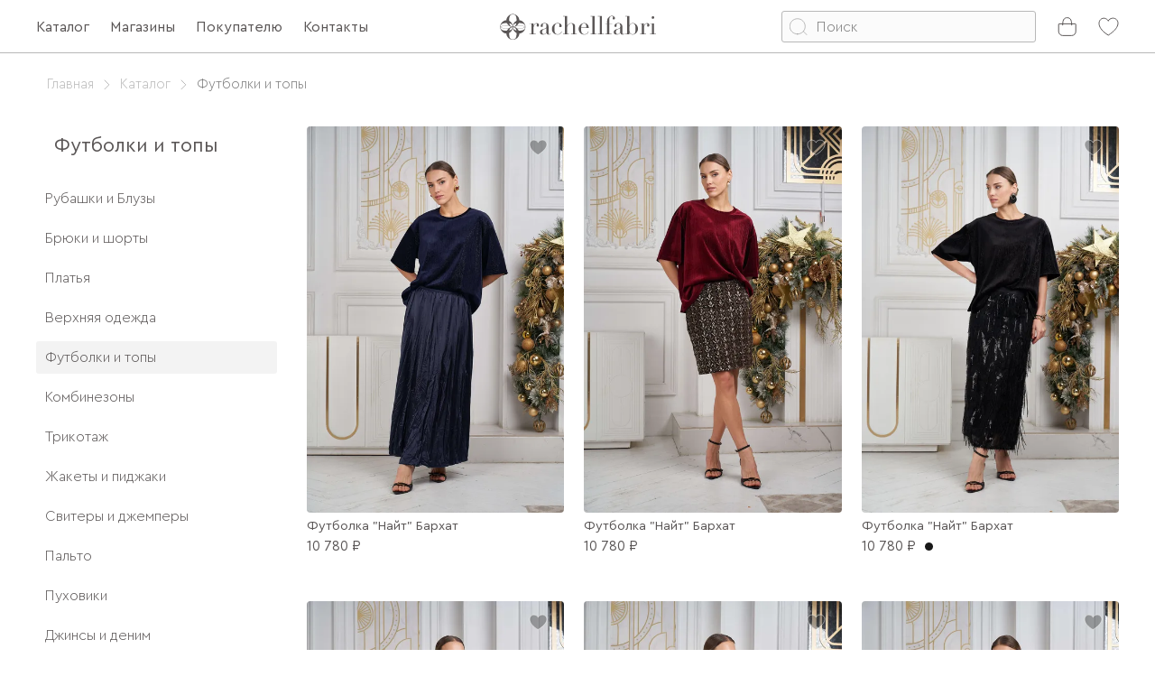

--- FILE ---
content_type: text/html; charset=utf-8
request_url: https://rachellfabri.ru/collection/futbolki
body_size: 27370
content:
<!DOCTYPE html>
<html
  style="
    --color-btn-bg:#5A5656;
--color-btn-bg-is-dark:true;
--bg:#FFFFFF;
--bg-is-dark:false;

--color-text: var(--color-text-dark);
--color-text-minor-shade: var(--color-text-dark-minor-shade);
--color-text-major-shade: var(--color-text-dark-major-shade);
--color-text-half-shade: var(--color-text-dark-half-shade);

--color-notice-warning-is-dark:false;
--color-notice-success-is-dark:false;
--color-notice-error-is-dark:false;
--color-notice-info-is-dark:false;
--color-form-controls-bg:var(--bg);
--color-form-controls-bg-disabled:var(--bg-minor-shade);
--color-form-controls-border-color:var(--bg-half-shade);
--color-form-controls-color:var(--color-text);
--is-editor:false;


  "
  >
  <head><meta data-config="{&quot;collection_products_count&quot;:64}" name="page-config" content="" /><meta data-config="{&quot;money_with_currency_format&quot;:{&quot;delimiter&quot;:&quot; &quot;,&quot;separator&quot;:&quot;.&quot;,&quot;format&quot;:&quot;%n %u&quot;,&quot;unit&quot;:&quot;₽&quot;,&quot;show_price_without_cents&quot;:1},&quot;currency_code&quot;:&quot;RUR&quot;,&quot;currency_iso_code&quot;:&quot;RUB&quot;,&quot;default_currency&quot;:{&quot;title&quot;:&quot;Российский рубль&quot;,&quot;code&quot;:&quot;RUR&quot;,&quot;rate&quot;:1.0,&quot;format_string&quot;:&quot;%n %u&quot;,&quot;unit&quot;:&quot;₽&quot;,&quot;price_separator&quot;:&quot;&quot;,&quot;is_default&quot;:true,&quot;price_delimiter&quot;:&quot;&quot;,&quot;show_price_with_delimiter&quot;:true,&quot;show_price_without_cents&quot;:true},&quot;facebook&quot;:{&quot;pixelActive&quot;:false,&quot;currency_code&quot;:&quot;RUB&quot;,&quot;use_variants&quot;:null},&quot;vk&quot;:{&quot;pixel_active&quot;:null,&quot;price_list_id&quot;:null},&quot;new_ya_metrika&quot;:true,&quot;ecommerce_data_container&quot;:&quot;dataLayer&quot;,&quot;common_js_version&quot;:null,&quot;vue_ui_version&quot;:null,&quot;feedback_captcha_enabled&quot;:&quot;1&quot;,&quot;account_id&quot;:2002051,&quot;hide_items_out_of_stock&quot;:true,&quot;forbid_order_over_existing&quot;:true,&quot;minimum_items_price&quot;:null,&quot;enable_comparison&quot;:true,&quot;locale&quot;:&quot;ru&quot;,&quot;client_group&quot;:null,&quot;consent_to_personal_data&quot;:{&quot;active&quot;:true,&quot;obligatory&quot;:true,&quot;description&quot;:&quot;\u003cp style=\&quot;text-align: center;\&quot;\u003e\u003cspan style=\&quot;font-size: 8pt;\&quot;\u003eЯ ознакомлен и согласен с условиями \u003ca href=\&quot;/page/oferta\&quot; target=\&quot;blank\&quot;\u003eоферты и политики конфиденциальности\u003c/a\u003e.\u003c/span\u003e\u003c/p\u003e&quot;},&quot;recaptcha_key&quot;:&quot;6LfXhUEmAAAAAOGNQm5_a2Ach-HWlFKD3Sq7vfFj&quot;,&quot;recaptcha_key_v3&quot;:&quot;6LcZi0EmAAAAAPNov8uGBKSHCvBArp9oO15qAhXa&quot;,&quot;yandex_captcha_key&quot;:&quot;ysc1_ec1ApqrRlTZTXotpTnO8PmXe2ISPHxsd9MO3y0rye822b9d2&quot;,&quot;checkout_float_order_content_block&quot;:false,&quot;available_products_characteristics_ids&quot;:null,&quot;sber_id_app_id&quot;:&quot;5b5a3c11-72e5-4871-8649-4cdbab3ba9a4&quot;,&quot;theme_generation&quot;:4,&quot;quick_checkout_captcha_enabled&quot;:false,&quot;max_order_lines_count&quot;:500,&quot;sber_bnpl_min_amount&quot;:1000,&quot;sber_bnpl_max_amount&quot;:150000,&quot;counter_settings&quot;:{&quot;data_layer_name&quot;:&quot;dataLayer&quot;,&quot;new_counters_setup&quot;:true,&quot;add_to_cart_event&quot;:true,&quot;remove_from_cart_event&quot;:true,&quot;add_to_wishlist_event&quot;:true,&quot;purchase_event&quot;:true},&quot;site_setting&quot;:{&quot;show_cart_button&quot;:true,&quot;show_service_button&quot;:false,&quot;show_marketplace_button&quot;:false,&quot;show_quick_checkout_button&quot;:false},&quot;warehouses&quot;:[],&quot;captcha_type&quot;:&quot;google&quot;,&quot;human_readable_urls&quot;:false}" name="shop-config" content="" /><meta name='js-evnvironment' content='production' /><meta name='default-locale' content='ru' /><meta name='insales-redefined-api-methods' content="[]" /><script type="text/javascript" src="https://static.insales-cdn.com/assets/static-versioned/v3.72/static/libs/lodash/4.17.21/lodash.min.js"></script><script>dataLayer= []; dataLayer.push({
        event: 'view_item_list',
        ecommerce: {
          items: [{"item_name":"Футболка \"Найт\" Бархат","item_id":"1650945313","item_price":"10780.00","items_list_id":"23407384","index":1},{"item_name":"Футболка \"Найт\" Бархат","item_id":"1650945265","item_price":"10780.00","items_list_id":"23407384","index":2},{"item_name":"Футболка \"Найт\" Бархат","item_id":"1650945233","item_price":"10780.00","items_list_id":"23407384","index":3},{"item_name":"Футболка \"Найт\" Бархат","item_id":"1650945201","item_price":"10780.00","items_list_id":"23407384","index":4},{"item_name":"Топ RF-234","item_id":"1648148297","item_price":"8800.00","items_list_id":"23407384","index":5},{"item_name":"Топ Бархат RF-980","item_id":"1648147977","item_price":"8800.00","items_list_id":"23407384","index":6}]
         }
      });</script>
<!--InsalesCounter -->
<script type="text/javascript">
(function() {
  if (typeof window.__insalesCounterId !== 'undefined') {
    return;
  }

  try {
    Object.defineProperty(window, '__insalesCounterId', {
      value: 2002051,
      writable: true,
      configurable: true
    });
  } catch (e) {
    console.error('InsalesCounter: Failed to define property, using fallback:', e);
    window.__insalesCounterId = 2002051;
  }

  if (typeof window.__insalesCounterId === 'undefined') {
    console.error('InsalesCounter: Failed to set counter ID');
    return;
  }

  let script = document.createElement('script');
  script.async = true;
  script.src = '/javascripts/insales_counter.js?7';
  let firstScript = document.getElementsByTagName('script')[0];
  firstScript.parentNode.insertBefore(script, firstScript);
})();
</script>
<!-- /InsalesCounter -->

    <!-- meta -->
<meta charset="UTF-8" /><title>Футболки и топы женские купить в Москве | RachellFabri</title><meta name="description" content="Купить футболки и топы женские в Москве. Модные и стильные женские футболки и топы из натуральных тканей в каталоге интернет-магазина Rachellfabri ☎️ +7 495-795-12-69">
<meta data-config="{&quot;static-versioned&quot;: &quot;1.38&quot;}" name="theme-meta-data" content="">
<meta name="robots" content="index,follow" />
<meta http-equiv="X-UA-Compatible" content="IE=edge,chrome=1" />
<meta name="viewport" content="width=device-width, initial-scale=1.0" />
<meta name="SKYPE_TOOLBAR" content="SKYPE_TOOLBAR_PARSER_COMPATIBLE" />
<meta name="format-detection" content="telephone=no">

<!-- canonical url--><link rel="canonical" href="https://rachellfabri.ru/collection/futbolki"/>

<!-- rss feed-->
  
    <meta property="og:title" content="Футболки и топы">
  
  
  <meta property="og:type" content="website">
  <meta property="og:url" content="https://rachellfabri.ru/collection/futbolki">




<!-- icons-->
<link rel="icon" type="image/png" sizes="16x16" href="https://static.insales-cdn.com/assets/1/7728/4849200/1749022913/favicon.png" /><style media="screen">
  @supports (content-visibility: hidden) {
    body:not(.settings_loaded) {
      content-visibility: hidden;
    }
  }
  @supports not (content-visibility: hidden) {
    body:not(.settings_loaded) {
      visibility: hidden;
    }
  }
</style>

  </head>
  <body class="skeleton" data-multi-lang="false" data-theme-template="collection" data-sidebar-type="sticky" data-sidebar-position="left">

    <!--Schema WPHeader-->
    <div itemscope itemtype="http://schema.org/WPHeader" style="display:none;">
      <span itemprop="name">Футболки и топы женские купить в Москве | RachellFabri</span>
      <span itemprop="description">Купить футболки и топы женские в Москве. Модные и стильные женские футболки и топы из натуральных тканей в каталоге интернет-магазина Rachellfabri ☎️ +7 495-795-12-69</span>
    </div>
    <!--/Schema WPHeader-->
    <!--Schema Organization-->
    <div itemscope itemtype="http://schema.org/Organization" style="display:none;">
        <link  itemprop="url" href="https://rachellfabri.ru">
        <img itemprop="logo" src="https://static.insales-cdn.com/files/1/3281/26275025/original/logo-dark.svg" />
        <span itemprop="name">rachellfabri</span>
        <div itemscope itemprop="address" itemtype="http://schema.org/PostalAddress">
            <span itemprop="addressLocality">г. Москва</span>
            <span itemprop="streetAddress">ул. Рочдельская 15 стр. 21</span>
        </div>
        <span itemprop="telephone">+7 495-795-12-69 (доб. 2)</span>
        <span itemprop="telephone">+7 495-795-12-69 (доб. 3)</span>
    </div>
    <!--/Schema Organization-->

    <div class="preloader">
      <div class="lds-ellipsis"><div></div><div></div><div></div><div></div></div>
    </div>
    <noscript>
<div class="njs-alert-overlay">
  <div class="njs-alert-wrapper">
    <div class="njs-alert">
      <p></p>
    </div>
  </div>
</div>
</noscript>

    <div class="page_layout page_layout_sticky_left page_layout_section_top"  style="--font-family-heading:'Playfair Display', serif;">
      <header>
      
        <div
  class="layout widget-type_header-slider"
  style="--logo-light:'https://static.insales-cdn.com/files/1/2458/23792026/original/wwwe_d1e0f31f2c8affc29f4b88c378fd8c83.png'; --logo-dark:'https://static.insales-cdn.com/files/1/3281/26275025/original/logo-dark.svg'; --logo-width:173px; --live-search:true; --autoplay:true; --autoplay-delay:5; --layout-wide-bg:true; --layout-pt:12px; --layout-pb:12px; --layout-wide-content:false; --hide-desktop:false; --hide-mobile:false;"
  data-widget-drop-item-id="52743310"
  
  >
  <div class="layout__content">
    <div class="grid collection">

<nav itemscope itemtype="http://schema.org/SiteNavigationElement">
<ul class="menu" itemprop="about" itemscope itemtype="http://schema.org/ItemList">
<li class="mobile"><a href="#" class="show-menu"><svg width="23" height="15" viewBox="0 0 23 15" fill="none" xmlns="http://www.w3.org/2000/svg"><line x1="0.712891" y1="0.5" x2="22.7129" y2="0.5" stroke="currentColor"/><line x1="0.712891" y1="7.5" x2="22.7129" y2="7.5" stroke="currentColor"/><line x1="0.712891" y1="14.5" x2="22.7129" y2="14.5" stroke="currentColor"/></svg></a></li>
<li class="mobile"><a href="#" class="show-search"><svg width="20" height="21" viewBox="0 0 20 21" fill="none" xmlns="http://www.w3.org/2000/svg"><path d="M8.5 17C12.9183 17 16.5 13.4183 16.5 9C16.5 4.58172 12.9183 1 8.5 1C4.08172 1 0.5 4.58172 0.5 9C0.5 13.4183 4.08172 17 8.5 17Z" stroke="currentColor" stroke-miterlimit="1.5" stroke-linecap="round" stroke-linejoin="round"/><path d="M14.5 15L19.5 20" stroke="currentColor" stroke-miterlimit="1.5" stroke-linecap="round" stroke-linejoin="round"/></svg></a></li><li itemprop="itemListElement" itemscope itemtype="http://schema.org/ItemList"><a itemprop="url" href="/collection/all" title="Каталог"><span itemprop="name">Каталог</span></a>

<div class="sub">
<ul class="list" itemprop="itemListElement" itemscope itemtype="http://schema.org/ItemList">
<li itemprop="itemListElement" itemscope itemtype="http://schema.org/ItemList"><a itemprop="url" href="/collection/rubashki-i-bluzy" data-col="#23407346" title="Рубашки и Блузы"><span itemprop="name">Рубашки и Блузы</span></a></li>
<li itemprop="itemListElement" itemscope itemtype="http://schema.org/ItemList"><a itemprop="url" href="/collection/bryuki" data-col="#23407391" title="Брюки и шорты"><span itemprop="name">Брюки и шорты</span></a></li>
<li itemprop="itemListElement" itemscope itemtype="http://schema.org/ItemList"><a itemprop="url" href="/collection/platya" title="Платья"><span itemprop="name">Платья</span></a></li>
<li itemprop="itemListElement" itemscope itemtype="http://schema.org/ItemList"><a itemprop="url" href="/collection/verhnyaya-odezhda" title="Верхняя одежда"><span itemprop="name">Верхняя одежда</span></a></li>
<li itemprop="itemListElement" itemscope itemtype="http://schema.org/ItemList"><a itemprop="url" href="/collection/futbolki" title="Футболки и топы"><span itemprop="name">Футболки и топы</span></a></li>
<li itemprop="itemListElement" itemscope itemtype="http://schema.org/ItemList"><a itemprop="url" href="/collection/kombinezony" title="Комбинезоны"><span itemprop="name">Комбинезоны</span></a></li>
<li itemprop="itemListElement" itemscope itemtype="http://schema.org/ItemList"><a itemprop="url" href="/collection/trikotazh" title="Трикотаж"><span itemprop="name">Трикотаж</span></a></li>
<li itemprop="itemListElement" itemscope itemtype="http://schema.org/ItemList"><a itemprop="url" href="/collection/zhakety" title="Жакеты и пиджаки"><span itemprop="name">Жакеты и пиджаки</span></a></li>
<li itemprop="itemListElement" itemscope itemtype="http://schema.org/ItemList"><a itemprop="url" href="/collection/svitery-i-dzhempery" title="Свитеры и джемперы"><span itemprop="name">Свитеры и джемперы</span></a></li>
<li itemprop="itemListElement" itemscope itemtype="http://schema.org/ItemList"><a itemprop="url" href="/collection/katalog-1-6e4eab" title="Пальто"><span itemprop="name">Пальто</span></a></li>
<li itemprop="itemListElement" itemscope itemtype="http://schema.org/ItemList"><a itemprop="url" href="/collection/puhoviki" title="Пуховики"><span itemprop="name">Пуховики</span></a></li>
<li itemprop="itemListElement" itemscope itemtype="http://schema.org/ItemList"><a itemprop="url" href="/collection/katalog-1-97c6b3" title="Джинсы и деним"><span itemprop="name">Джинсы и деним</span></a></li>
<li itemprop="itemListElement" itemscope itemtype="http://schema.org/ItemList"><a itemprop="url" href="/collection/yubki" title="Юбки"><span itemprop="name">Юбки</span></a></li>
<li itemprop="itemListElement" itemscope itemtype="http://schema.org/ItemList"><a itemprop="url" href="/collection/kimono" title="Кимоно"><span itemprop="name">Кимоно</span></a></li>
<li itemprop="itemListElement" itemscope itemtype="http://schema.org/ItemList"><a itemprop="url" href="/collection/nakidki" title="Накидки"><span itemprop="name">Накидки</span></a></li>
<li itemprop="itemListElement" itemscope itemtype="http://schema.org/ItemList"><a itemprop="url" href="/collection/kurtki-i-zhilety" title="Куртки и жилеты"><span itemprop="name">Куртки и жилеты</span></a></li>
<li itemprop="itemListElement" itemscope itemtype="http://schema.org/ItemList"><a itemprop="url" href="/collection/aksessuary" title="Аксессуары"><span itemprop="name">Аксессуары</span></a></li></ul><ul class="banners" id="23407346">
  <li>
  <a href="https://static.insales-cdn.com/files/1/1987/26585027/original/Frame_100.png">
    
    <picture>
      <source data-srcset="https://static.insales-cdn.com/files/1/1987/26585027/original/Frame_100.png" type="image/webp" class="lazyload">
      <img srcset="https://static.insales-cdn.com/files/1/1987/26585027/original/Frame_100.png" class="lazyload">
    </picture>
  </a>
  </li>
  

  <li>
  <a href="https://static.insales-cdn.com/files/1/1984/26585024/original/Frame_98.png">
    
    <picture>
      <source data-srcset="https://static.insales-cdn.com/files/1/1984/26585024/original/Frame_98.png" type="image/webp" class="lazyload">
      <img srcset="https://static.insales-cdn.com/files/1/1984/26585024/original/Frame_98.png" class="lazyload">
    </picture>
  </a>
  </li>
  

  <li>
  <a href="https://static.insales-cdn.com/files/1/1984/26585024/original/Frame_98.png">
    
    <picture>
      <source data-srcset="https://static.insales-cdn.com/files/1/1984/26585024/original/Frame_98.png" type="image/webp" class="lazyload">
      <img srcset="https://static.insales-cdn.com/files/1/1984/26585024/original/Frame_98.png" class="lazyload">
    </picture>
  </a>
  </li>
  
</ul><ul class="banners" id="23407391">
  <li>
  <a href="https://static.insales-cdn.com/files/1/1987/26585027/original/Frame_100.png">
    
    <picture>
      <source data-srcset="https://static.insales-cdn.com/files/1/1987/26585027/original/Frame_100.png" type="image/webp" class="lazyload">
      <img srcset="https://static.insales-cdn.com/files/1/1987/26585027/original/Frame_100.png" class="lazyload">
    </picture>
  </a>
  </li>
  

  <li>
  <a href="https://static.insales-cdn.com/files/1/1987/26585027/original/Frame_100.png">
    
    <picture>
      <source data-srcset="https://static.insales-cdn.com/files/1/1987/26585027/original/Frame_100.png" type="image/webp" class="lazyload">
      <img srcset="https://static.insales-cdn.com/files/1/1987/26585027/original/Frame_100.png" class="lazyload">
    </picture>
  </a>
  </li>
  

  <li>
  <a href="https://static.insales-cdn.com/files/1/1987/26585027/original/Frame_100.png">
    
    <picture>
      <source data-srcset="https://static.insales-cdn.com/files/1/1987/26585027/original/Frame_100.png" type="image/webp" class="lazyload">
      <img srcset="https://static.insales-cdn.com/files/1/1987/26585027/original/Frame_100.png" class="lazyload">
    </picture>
  </a>
  </li>
  
</ul><ul class="banners" id="23407336">


</ul><ul class="banners" id="25115647">


</ul><ul class="banners" id="23407384">


</ul><ul class="banners" id="23407372">


</ul><ul class="banners" id="23407332">


</ul><ul class="banners" id="25648533">


</ul><ul class="banners" id="25648588">


</ul><ul class="banners" id="23407343">


</ul><ul class="banners" id="28471149">


</ul><ul class="banners" id="23407387">


</ul><ul class="banners" id="25550238">


</ul><ul class="banners" id="31023284">


</ul><ul class="banners" id="29635981">


</ul><ul class="banners" id="23407410">


</ul><ul class="banners" id="48117945">


</ul><ul class="banners default active">



</ul>
</div>

</li><li itemprop="itemListElement" itemscope itemtype="http://schema.org/ItemList"><a itemprop="url" href="/page/magaziny" title="Магазины"><span itemprop="name">Магазины</span></a>

</li><li itemprop="itemListElement" itemscope itemtype="http://schema.org/ItemList"><a itemprop="url" href="/page/pokupatelyu" title="Покупателю"><span itemprop="name">Покупателю</span></a>

</li><li itemprop="itemListElement" itemscope itemtype="http://schema.org/ItemList"><a itemprop="url" href="/page/contacts" title="Контакты"><span itemprop="name">Контакты</span></a>

</li></ul>
</nav>

<a href="/" class="logo">
<img src="https://static.insales-cdn.com/files/1/2458/23792026/original/wwwe_d1e0f31f2c8affc29f4b88c378fd8c83.png" alt="rachellfabri" title="rachellfabri">
<img src="https://static.insales-cdn.com/files/1/3281/26275025/original/logo-dark.svg" alt="rachellfabri" title="rachellfabri" class="current">
</a>
<ul class="control">
  <li class="search">
  	<form action="/search" method="get">
    <button type="submit">
      <svg width="20" height="19" viewBox="0 0 20 19" fill="none" xmlns="http://www.w3.org/2000/svg">
<path d="M8.78613 17.75C13.4806 17.75 17.2861 13.9444 17.2861 9.25C17.2861 4.55558 13.4806 0.75 8.78613 0.75C4.09171 0.75 0.286133 4.55558 0.286133 9.25C0.286133 13.9444 4.09171 17.75 8.78613 17.75Z" stroke="currentColor" stroke-width="0.5" stroke-miterlimit="1.5" stroke-linecap="round" stroke-linejoin="round"/><path d="M15.2861 14.75L19.2861 18.75" stroke="currentColor" stroke-width="0.5" stroke-miterlimit="1.5" stroke-linecap="round" stroke-linejoin="round"/></svg>
    </button>
    <input type="text" autocomplete="off" name="q" value="" placeholder="Поиск"  data-search-field />
    <input type="hidden" name="lang" value="ru">
    <div data-search-result></div>
  </form>
  </li>
  <li><a href="/cart_items"><svg width="21" height="21" viewBox="0 0 21 21" fill="none" xmlns="http://www.w3.org/2000/svg"><path d="M5.67773 9.125C5.67773 4.125 6.53027 0.625 10.6777 0.625C14.8252 0.624999 15.6777 4.125 15.6777 9.125" stroke="currentColor"/><path d="M1.21289 7.875C1.21289 7.59886 1.43675 7.375 1.71289 7.375H19.7129C19.989 7.375 20.2129 7.59886 20.2129 7.875V15.875C20.2129 18.3603 18.1982 20.375 15.7129 20.375H5.71289C3.22761 20.375 1.21289 18.3603 1.21289 15.875V7.875Z" stroke="currentColor"/></svg><span class="cart-empty" data-cart-positions-count></span></a></li>
  <li><a href="/favorites"><svg width="23" height="21" viewBox="0 0 23 21" fill="none" xmlns="http://www.w3.org/2000/svg"><path fill-rule="evenodd" clip-rule="evenodd" d="M11.243 3.86663C4.77038 -4.74873 -8.14585 8.05643 11.243 20C32.2617 6.66792 16.9996 -4.44728 11.243 3.86663Z" stroke="currentColor" stroke-miterlimit="1.5" stroke-linecap="round" stroke-linejoin="round"/>
</svg><span class="favorites-empty" data-ui-favorites-counter></span></a></li>
</ul> 
</div>



<form action="/search" method="get" class="search-form">
  <svg width="20" height="21" viewBox="0 0 20 21" fill="none" xmlns="http://www.w3.org/2000/svg"><path d="M8.5 17C12.9183 17 16.5 13.4183 16.5 9C16.5 4.58172 12.9183 1 8.5 1C4.08172 1 0.5 4.58172 0.5 9C0.5 13.4183 4.08172 17 8.5 17Z" stroke="currentColor" stroke-miterlimit="1.5" stroke-linecap="round" stroke-linejoin="round"/><path d="M14.5 15L19.5 20" stroke="currentColor" stroke-miterlimit="1.5" stroke-linecap="round" stroke-linejoin="round"/></svg>
	<input type="text" name="q" placeholder="Искать…" class="js-search-input">
  <span class="close"><svg width="33" height="32" viewBox="0 0 33 32" fill="none" xmlns="http://www.w3.org/2000/svg">
<path d="M10 9L24 23" stroke="#5A5656" stroke-linecap="round" stroke-linejoin="round"/>
<path d="M10 23L24 9" stroke="#5A5656" stroke-linecap="round" stroke-linejoin="round"/>
</svg>
</span>
</form>
<div class="shadow"></div>
  </div>
</div>

      
        <div
  class="layout widget-type_mobile-menu"
  style="--layout-pt:12px; --layout-pb:40px; --header-wide-content:false; --layout-edge:false; --hide-desktop:false; --hide-mobile:false;"
  data-widget-drop-item-id="52743311"
  
  >
  <div class="layout__content">
    <a href="#" class="close-menu">
<svg width="40" height="58" viewBox="0 0 40 58" fill="none" xmlns="http://www.w3.org/2000/svg">
<path d="M10 12L26 28" stroke="currentColor" stroke-linecap="round" stroke-linejoin="round"/>
<path d="M10 28L26 12" stroke="currentColor" stroke-linecap="round" stroke-linejoin="round"/>
</svg>
</a>

<ul class="menu"><li><a href="/collection/all" class="show-sub" title="Каталог">Каталог
    
      <svg width="33" height="24" viewBox="0 0 33 24" fill="none" xmlns="http://www.w3.org/2000/svg">
<path d="M22.5 7L16.5 14L10.5 7" stroke="currentColor" stroke-linecap="round"/>
</svg>
    
  </a>
    
    
    <ul><li><a href="/collection/rubashki-i-bluzy" title="Рубашки и Блузы">Рубашки и Блузы</a></li><li><a href="/collection/bryuki" title="Брюки и шорты">Брюки и шорты</a></li><li><a href="/collection/platya" title="Платья">Платья</a></li><li><a href="/collection/verhnyaya-odezhda" title="Верхняя одежда">Верхняя одежда</a></li><li><a href="/collection/futbolki" class="current" title="Футболки и топы">Футболки и топы</a></li><li><a href="/collection/kombinezony" title="Комбинезоны">Комбинезоны</a></li><li><a href="/collection/trikotazh" title="Трикотаж">Трикотаж</a></li><li><a href="/collection/zhakety" title="Жакеты и пиджаки">Жакеты и пиджаки</a></li><li><a href="/collection/svitery-i-dzhempery" title="Свитеры и джемперы">Свитеры и джемперы</a></li><li><a href="/collection/katalog-1-6e4eab" title="Пальто">Пальто</a></li><li><a href="/collection/puhoviki" title="Пуховики">Пуховики</a></li><li><a href="/collection/katalog-1-97c6b3" title="Джинсы и деним">Джинсы и деним</a></li><li><a href="/collection/yubki" title="Юбки">Юбки</a></li><li><a href="/collection/kimono" title="Кимоно">Кимоно</a></li><li><a href="/collection/nakidki" title="Накидки">Накидки</a></li><li><a href="/collection/kurtki-i-zhilety" title="Куртки и жилеты">Куртки и жилеты</a></li><li><a href="/collection/aksessuary" title="Аксессуары">Аксессуары</a></li></ul>
    
    
  </li><li><a href="/page/magaziny" title="Магазины">Магазины
    
  </a>
    
  </li><li><a href="/sub-0" class="show-sub" title="Покупателю">Покупателю
    
      <svg width="33" height="24" viewBox="0 0 33 24" fill="none" xmlns="http://www.w3.org/2000/svg">
<path d="M22.5 7L16.5 14L10.5 7" stroke="currentColor" stroke-linecap="round"/>
</svg>
    
  </a>
    
    
    <ul><li><a href="/page/delivery" title="Доставка">Доставка</a></li><li><a href="/page/vozvrat" title="Возврат">Возврат</a></li><li><a href="/page/partneram" title="Партнерам">Партнерам</a></li><li><a href="/page/o-brende" title="О бренде">О бренде</a></li><li><a href="/page/podarochnye-sertifikaty" title="Подарочные сертификаты">Подарочные сертификаты</a></li><li><a href="http://t.me/rachellfabri_official_moscow" title="Telegram канал">Telegram канал</a></li></ul>
    
    
  </li><li><a href="/page/contacts" title="Контакты">Контакты
    
  </a>
    
  </li><li><a href="/client_account/login" title="Личный кабинет">Личный кабинет<svg class="fix" width="18" height="18" viewBox="0 0 18 18" fill="none" xmlns="http://www.w3.org/2000/svg"><path d="M14.8234 15.295C14.675 12.825 12.99 10.77 10.7117 10.0716C12.0917 9.42664 13.05 8.02498 13.05 6.39998C13.05 4.16331 11.2367 2.34998 9.00003 2.34998C6.76337 2.34998 4.95003 4.16331 4.95003 6.39998C4.95003 8.02498 5.90837 9.42664 7.29003 10.0716C5.0117 10.77 3.3267 12.825 3.17837 15.295C3.1667 15.4866 3.31836 15.65 3.5117 15.65C3.6867 15.65 3.83336 15.5133 3.84503 15.3383C4.00336 12.63 6.2517 10.4833 9.00003 10.4833C11.7484 10.4833 13.9967 12.63 14.1567 15.3383C14.1667 15.5133 14.3134 15.65 14.49 15.65C14.6834 15.65 14.835 15.4866 14.8234 15.295ZM5.6167 6.39998C5.6167 4.53164 7.1317 3.01664 9.00003 3.01664C10.8684 3.01664 12.3834 4.53164 12.3834 6.39998C12.3834 8.26831 10.8684 9.78331 9.00003 9.78331C7.1317 9.78331 5.6167 8.26831 5.6167 6.39998Z" fill="currentColor"/></svg>
    
  </a>
    
  </li></ul>


<div class="social">
  <p>Есть вопросы?</p>
    <div class="list">
    <ul><li><a href="https://wa.me/79629488096?text=Здравствуйте" title="WhatsApp"><img src="https://static.insales-cdn.com/files/1/3319/26348791/original/whatsapp.svg" alt="WhatsApp" title="RF - мобильное меню">WhatsApp</a></li><li><a href="http://t.me/rachellfabri_official_moscow" title="Telegram"><img src="https://static.insales-cdn.com/files/1/3324/26348796/original/telegram.svg" alt="Telegram" title="RF - мобильное меню">Telegram</a></li><li><a href="tel:84957951269" title="Позвонить"><img src="https://static.insales-cdn.com/files/1/3327/26348799/original/phone.svg" alt="Позвонить" title="RF - мобильное меню">Позвонить</a></li></ul>
  </div>
</div>




  </div>
</div>

      
      </header>

      
      <section class="page_section_top">
        
          <div
  class="layout widget-type_widget_v4_breadcrumbs_1_7478bf410e945871f6459f122a0afd8f"
  style="--delemeter:3; --breadcrumb-color:#797979; --breadcrumb-color-is-dark:true; --breadcrumb-color-minor-shade:#858585; --breadcrumb-color-minor-shade-is-dark:true; --breadcrumb-color-major-shade:#939393; --breadcrumb-color-major-shade-is-dark:true; --breadcrumb-color-half-shade:#bbbbbb; --breadcrumb-color-half-shade-is-light:true; --layout-wide-bg:false; --layout-pt:23.5px; --layout-pb:35px; --align:start; --layout-wide-content:false; --layout-edge:false; --hide-desktop:false; --hide-mobile:true;"
  data-widget-drop-item-id="52743305"
  
  >
  <div class="layout__content">
    

<div class="breadcrumb-wrapper delemeter_3">
  <ul class="breadcrumb" itemscope itemtype="http://schema.org/BreadcrumbList">
    <li class="breadcrumb-item home" itemprop="itemListElement" itemscope itemtype="http://schema.org/ListItem">
      <a class="breadcrumb-link" itemprop="item" title="Главная" href="/"><span itemprop="name">Главная</span></a>
    </li>
    
      
        
          
            
              <li class="breadcrumb-item" itemprop="itemListElement" itemscope itemtype="http://schema.org/ListItem" data-breadcrumbs="1">
                <a class="breadcrumb-link" itemprop="item" title="Каталог" href="/collection/all"><span itemprop="name">Каталог</span></a>
              </li>
              
            
          
        
          
            
              
                <li class="breadcrumb-item" itemprop="itemListElement" itemscope itemtype="http://schema.org/ListItem">
                  <span class="breadcrumb-page" itemprop="item">Футболки и топы</span>
                </li>
              
            
          
        
      
    
  </ul>
</div>




  </div>
</div>

        
      </section>
      

      <main>
        





  
    <div
  class="layout widget-type_widget_v4_filter_sort_2_614ff097990f02fb8a17c8f76c2fe03e"
  style="--hide-sorting-on-mobile:false; --layout-wide-bg:false; --layout-pt:0px; --layout-pb:24px; --m-layout-pt:24px; --m-layout-pb:24px; --layout-wide-content:false; --layout-edge:false; --hide-desktop:true; --hide-mobile:true;"
  data-widget-drop-item-id="52743283"
  
  >
  <div class="layout__content">
    











<div class="filter-top-controls">
  <div class="title">Футболки и топы</div>
  <div class="filter-top-controls__filter-btn">
    
  </div>
  
</div>
<div class="order-overlay js-hide-order"></div>


  </div>
</div>

  
    <div
  class="layout widget-type_collection"
  style="--content:true; --radius:false; --layout-wide-bg:true; --layout-pt:0px; --layout-pb:10px; --layout-wide-content:false; --layout-edge:true; --hide-desktop:false; --hide-mobile:false;"
  data-widget-drop-item-id="52743284"
  
  >
  <div class="layout__content">
    



<span data-trigger-click="load-more-products:insales:site"></span>
  <div class="grid" data-collection-infinity="/collection/futbolki?page=2">
    
    <div>
      <form action="" mathod="post" class="card" data-product-id="1650945313">
              <a href="/product/futbolka-nayt-barhat-4671e6" title="Футболка "Найт" Бархат" class="image">
                <picture>
                <source data-srcset="https://static.insales-cdn.com/r/5wU7R4Zzeqo/rs:fit:750:750:1/plain/images/products/1/2961/2580581265/7773036.jpg@webp" type="image/webp" class="lazyload">
                <img data-src="https://static.insales-cdn.com/r/DJTuaYuPUhk/rs:fit:750:750:1/plain/images/products/1/2961/2580581265/7773036.jpg@jpg" alt="Футболка "Найт" Бархат" title="Футболка "Найт" Бархат" class="lazyload">  
                </picture>
              </a>
              
              <a href="#" data-ui-favorites-trigger="1650945313"><svg width="21" height="18" viewBox="0 0 21 18" fill="none" xmlns="http://www.w3.org/2000/svg"><path fill-rule="evenodd" clip-rule="evenodd" d="M10.2674 3.49629C4.4113 -4.00605 -7.27481 7.14482 10.2674 17.5454C29.2844 5.93568 15.4759 -3.74355 10.2674 3.49629Z" fill="currentColor" fill-opacity="0.4" stroke="currentColor" stroke-width="0.5" stroke-miterlimit="1.5" stroke-linecap="round" stroke-linejoin="round"/></svg></a>
              <a href="/product/futbolka-nayt-barhat-4671e6" title="Футболка "Найт" Бархат" class="name">Футболка "Найт" Бархат</a>
              <div class="prices">
                <span data-product-card-price-from-cart></span>
                <span data-product-card-old-price></span>
                
          
          
          <ul class="color-vartiants" >
            <li class="current"><picture><source data-srcset="Liquid argument error: Liquid error: Object not supported" type="image/webp" class="lazyload"><img data-src="" class="lazyload"></picture></li>
          </ul>
          
        
      
          
      
          
      
          
      
          
      
          
      
              </div>
              
              
              
            </form>
    </div>
    
    <div>
      <form action="" mathod="post" class="card" data-product-id="1650945265">
              <a href="/product/futbolka-nayt-barhat-3" title="Футболка "Найт" Бархат" class="image">
                <picture>
                <source data-srcset="https://static.insales-cdn.com/r/dBVCCuMhst8/rs:fit:750:750:1/plain/images/products/1/4857/2580583161/7776481.jpg@webp" type="image/webp" class="lazyload">
                <img data-src="https://static.insales-cdn.com/r/GyRT82NqeFA/rs:fit:750:750:1/plain/images/products/1/4857/2580583161/7776481.jpg@jpg" alt="Футболка "Найт" Бархат" title="Футболка "Найт" Бархат" class="lazyload">  
                </picture>
              </a>
              
              <a href="#" data-ui-favorites-trigger="1650945265"><svg width="21" height="18" viewBox="0 0 21 18" fill="none" xmlns="http://www.w3.org/2000/svg"><path fill-rule="evenodd" clip-rule="evenodd" d="M10.2674 3.49629C4.4113 -4.00605 -7.27481 7.14482 10.2674 17.5454C29.2844 5.93568 15.4759 -3.74355 10.2674 3.49629Z" fill="currentColor" fill-opacity="0.4" stroke="currentColor" stroke-width="0.5" stroke-miterlimit="1.5" stroke-linecap="round" stroke-linejoin="round"/></svg></a>
              <a href="/product/futbolka-nayt-barhat-3" title="Футболка "Найт" Бархат" class="name">Футболка "Найт" Бархат</a>
              <div class="prices">
                <span data-product-card-price-from-cart></span>
                <span data-product-card-old-price></span>
                
          
          
          <ul class="color-vartiants" >
            <li class="current"><picture><source data-srcset="Liquid argument error: Liquid error: Object not supported" type="image/webp" class="lazyload"><img data-src="" class="lazyload"></picture></li>
          </ul>
          
        
      
          
      
          
      
          
      
          
      
          
      
              </div>
              
              
              
            </form>
    </div>
    
    <div>
      <form action="" mathod="post" class="card" data-product-id="1650945233">
              <a href="/product/futbolka-nayt-barhat-2" title="Футболка "Найт" Бархат" class="image">
                <picture>
                <source data-srcset="https://static.insales-cdn.com/r/IG3A4CA2A2E/rs:fit:750:750:1/plain/images/products/1/2945/2565720961/7776535.jpg@webp" type="image/webp" class="lazyload">
                <img data-src="https://static.insales-cdn.com/r/Y5CPjGC-5CE/rs:fit:750:750:1/plain/images/products/1/2945/2565720961/7776535.jpg@jpg" alt="Футболка "Найт" Бархат" title="Футболка "Найт" Бархат" class="lazyload">  
                </picture>
              </a>
              
              <a href="#" data-ui-favorites-trigger="1650945233"><svg width="21" height="18" viewBox="0 0 21 18" fill="none" xmlns="http://www.w3.org/2000/svg"><path fill-rule="evenodd" clip-rule="evenodd" d="M10.2674 3.49629C4.4113 -4.00605 -7.27481 7.14482 10.2674 17.5454C29.2844 5.93568 15.4759 -3.74355 10.2674 3.49629Z" fill="currentColor" fill-opacity="0.4" stroke="currentColor" stroke-width="0.5" stroke-miterlimit="1.5" stroke-linecap="round" stroke-linejoin="round"/></svg></a>
              <a href="/product/futbolka-nayt-barhat-2" title="Футболка "Найт" Бархат" class="name">Футболка "Найт" Бархат</a>
              <div class="prices">
                <span data-product-card-price-from-cart></span>
                <span data-product-card-old-price></span>
                
          
          
          <ul class="color-vartiants" >
            <li class="current"><picture><source data-srcset="https://static.insales-cdn.com/r/YCWx6G_FCFc/rs:fit:40:40:1/plain/images/option_values/1/8110/27058094/thumb/8t7665.jpg@webp" type="image/webp" class="lazyload"><img data-src="https://static.insales-cdn.com/images/option_values/1/8110/27058094/thumb/8t7665.jpg" class="lazyload"></picture></li>
          </ul>
          
        
      
          
      
          
      
          
      
          
      
          
      
              </div>
              
              
              
            </form>
    </div>
    
    <div>
      <form action="" mathod="post" class="card" data-product-id="1650945201">
              <a href="/product/futbolka-nayt-barhat" title="Футболка "Найт" Бархат" class="image">
                <picture>
                <source data-srcset="https://static.insales-cdn.com/r/Cvtl0ya7KRo/rs:fit:750:750:1/plain/images/products/1/425/2580586921/7776469.jpg@webp" type="image/webp" class="lazyload">
                <img data-src="https://static.insales-cdn.com/r/fF731Eej89M/rs:fit:750:750:1/plain/images/products/1/425/2580586921/7776469.jpg@jpg" alt="Футболка "Найт" Бархат" title="Футболка "Найт" Бархат" class="lazyload">  
                </picture>
              </a>
              
              <a href="#" data-ui-favorites-trigger="1650945201"><svg width="21" height="18" viewBox="0 0 21 18" fill="none" xmlns="http://www.w3.org/2000/svg"><path fill-rule="evenodd" clip-rule="evenodd" d="M10.2674 3.49629C4.4113 -4.00605 -7.27481 7.14482 10.2674 17.5454C29.2844 5.93568 15.4759 -3.74355 10.2674 3.49629Z" fill="currentColor" fill-opacity="0.4" stroke="currentColor" stroke-width="0.5" stroke-miterlimit="1.5" stroke-linecap="round" stroke-linejoin="round"/></svg></a>
              <a href="/product/futbolka-nayt-barhat" title="Футболка "Найт" Бархат" class="name">Футболка "Найт" Бархат</a>
              <div class="prices">
                <span data-product-card-price-from-cart></span>
                <span data-product-card-old-price></span>
                
          
          
          <ul class="color-vartiants" >
            <li class="current"><picture><source data-srcset="https://static.insales-cdn.com/r/hwohfDD0TYk/rs:fit:40:40:1/plain/images/option_values/1/185/27058361/thumb/%D0%BA4343%D0%BF%D0%BF.jpg@webp" type="image/webp" class="lazyload"><img data-src="https://static.insales-cdn.com/images/option_values/1/185/27058361/thumb/к4343пп.jpg" class="lazyload"></picture></li>
          </ul>
          
        
      
          
      
          
      
          
      
          
      
          
      
              </div>
              
              
              
            </form>
    </div>
    
    <div>
      <form action="" mathod="post" class="card" data-product-id="1648148297">
              <a href="/product/top-rf-234" title="Топ RF-234" class="image">
                <picture>
                <source data-srcset="https://static.insales-cdn.com/r/xRntY4tX8Qw/rs:fit:750:750:1/plain/images/products/1/2897/2583915345/7776572.jpg@webp" type="image/webp" class="lazyload">
                <img data-src="https://static.insales-cdn.com/r/hFuVN1zz1Jo/rs:fit:750:750:1/plain/images/products/1/2897/2583915345/7776572.jpg@jpg" alt="Топ RF-234" title="Топ RF-234" class="lazyload">  
                </picture>
              </a>
              
              <a href="#" data-ui-favorites-trigger="1648148297"><svg width="21" height="18" viewBox="0 0 21 18" fill="none" xmlns="http://www.w3.org/2000/svg"><path fill-rule="evenodd" clip-rule="evenodd" d="M10.2674 3.49629C4.4113 -4.00605 -7.27481 7.14482 10.2674 17.5454C29.2844 5.93568 15.4759 -3.74355 10.2674 3.49629Z" fill="currentColor" fill-opacity="0.4" stroke="currentColor" stroke-width="0.5" stroke-miterlimit="1.5" stroke-linecap="round" stroke-linejoin="round"/></svg></a>
              <a href="/product/top-rf-234" title="Топ RF-234" class="name">Топ RF-234</a>
              <div class="prices">
                <span data-product-card-price-from-cart></span>
                <span data-product-card-old-price></span>
                
          
          
          <ul class="color-vartiants" >
            <li class="current"><picture><source data-srcset="https://static.insales-cdn.com/r/YCWx6G_FCFc/rs:fit:40:40:1/plain/images/option_values/1/8110/27058094/thumb/8t7665.jpg@webp" type="image/webp" class="lazyload"><img data-src="https://static.insales-cdn.com/images/option_values/1/8110/27058094/thumb/8t7665.jpg" class="lazyload"></picture></li>
          </ul>
          
        
      
          
      
          
      
              </div>
              
              
              
            </form>
    </div>
    
    <div>
      <form action="" mathod="post" class="card" data-product-id="1648147977">
              <a href="/product/top-barhat-rf-980" title="Топ Бархат RF-980" class="image">
                <picture>
                <source data-srcset="https://static.insales-cdn.com/r/4kAqgdEuIi0/rs:fit:750:750:1/plain/images/products/1/7369/2583928009/7775220.jpg@webp" type="image/webp" class="lazyload">
                <img data-src="https://static.insales-cdn.com/r/xSqYTrNWwNM/rs:fit:750:750:1/plain/images/products/1/7369/2583928009/7775220.jpg@jpg" alt="Топ Бархат RF-980" title="Топ Бархат RF-980" class="lazyload">  
                </picture>
              </a>
              
              <a href="#" data-ui-favorites-trigger="1648147977"><svg width="21" height="18" viewBox="0 0 21 18" fill="none" xmlns="http://www.w3.org/2000/svg"><path fill-rule="evenodd" clip-rule="evenodd" d="M10.2674 3.49629C4.4113 -4.00605 -7.27481 7.14482 10.2674 17.5454C29.2844 5.93568 15.4759 -3.74355 10.2674 3.49629Z" fill="currentColor" fill-opacity="0.4" stroke="currentColor" stroke-width="0.5" stroke-miterlimit="1.5" stroke-linecap="round" stroke-linejoin="round"/></svg></a>
              <a href="/product/top-barhat-rf-980" title="Топ Бархат RF-980" class="name">Топ Бархат RF-980</a>
              <div class="prices">
                <span data-product-card-price-from-cart></span>
                <span data-product-card-old-price></span>
                
          
          
          <ul class="color-vartiants" >
            <li class="current"><picture><source data-srcset="https://static.insales-cdn.com/r/YCWx6G_FCFc/rs:fit:40:40:1/plain/images/option_values/1/8110/27058094/thumb/8t7665.jpg@webp" type="image/webp" class="lazyload"><img data-src="https://static.insales-cdn.com/images/option_values/1/8110/27058094/thumb/8t7665.jpg" class="lazyload"></picture></li>
          </ul>
          
        
      
          
      
          
      
              </div>
              
              
              
            </form>
    </div>
    
  </div>











  </div>
</div>

  
    
  



      </main>

      
      <aside>
        <section data-sidebar>
          
                
                  <div
  class="layout widget-type_collection-sidebar"
  style="--layout-wide-bg:false; --layout-pb:30px; --layout-wide-content:false; --layout-edge:false; --hide-desktop:false; --hide-mobile:true;"
  data-widget-drop-item-id="52743313"
  
  >
  <div class="layout__content">
    <div class="title">Футболки и топы</div>

<ul><li><a href="/collection/rubashki-i-bluzy" title="Рубашки и Блузы">Рубашки и Блузы</a></li><li><a href="/collection/bryuki" title="Брюки и шорты">Брюки и шорты</a></li><li><a href="/collection/platya" title="Платья">Платья</a></li><li><a href="/collection/verhnyaya-odezhda" title="Верхняя одежда">Верхняя одежда</a></li><li><a href="/collection/futbolki" class="current" title="Футболки и топы">Футболки и топы</a></li><li><a href="/collection/kombinezony" title="Комбинезоны">Комбинезоны</a></li><li><a href="/collection/trikotazh" title="Трикотаж">Трикотаж</a></li><li><a href="/collection/zhakety" title="Жакеты и пиджаки">Жакеты и пиджаки</a></li><li><a href="/collection/svitery-i-dzhempery" title="Свитеры и джемперы">Свитеры и джемперы</a></li><li><a href="/collection/katalog-1-6e4eab" title="Пальто">Пальто</a></li><li><a href="/collection/puhoviki" title="Пуховики">Пуховики</a></li><li><a href="/collection/katalog-1-97c6b3" title="Джинсы и деним">Джинсы и деним</a></li><li><a href="/collection/yubki" title="Юбки">Юбки</a></li><li><a href="/collection/kimono" title="Кимоно">Кимоно</a></li><li><a href="/collection/nakidki" title="Накидки">Накидки</a></li><li><a href="/collection/kurtki-i-zhilety" title="Куртки и жилеты">Куртки и жилеты</a></li><li><a href="/collection/aksessuary" title="Аксессуары">Аксессуары</a></li></ul>

  </div>
</div>

                
            
        </section>
      </aside>
      
      
      
      
      <section class="page_section_bottom">
        
          <div
  class="layout widget-type_recently-product"
  style="--radius:false; --layout-wide-bg:false; --layout-pt:82px; --layout-pb:82px; --m-layout-pt:50px; --m-layout-pb:50px; --layout-content-max-width:1075px; --layout-wide-content:false; --layout-edge:false; --hide-desktop:false; --hide-mobile:true;"
  data-widget-drop-item-id="52743274"
  
  >
  <div class="layout__content">
    <div class="title">Недавно просмотренные</div>
<div class="splide js-recently" data-per-page="">
  <div class="splide__track"><div class="splide__list"></div></div>
  <div class="splide__arrows"><button class="splide__arrow splide__arrow--prev" type="button"><svg width="15" height="24" viewBox="0 0 15 24" fill="none" xmlns="http://www.w3.org/2000/svg"><path d="M2 1.5L12 12L2 22.5" stroke="currentColor" stroke-width="3" stroke-linecap="round"/></svg></button><button class="splide__arrow splide__arrow--next" type="button"><svg width="15" height="24" viewBox="0 0 15 24" fill="none" xmlns="http://www.w3.org/2000/svg"><path d="M2 1.5L12 12L2 22.5" stroke="currentColor" stroke-width="3" stroke-linecap="round"/></svg></button></div>
</div>
  </div>
</div>

         
      </section>
      

      <footer itemscope itemtype="http://schema.org/WPFooter">
        <meta itemprop="copyrightYear" content="2026">
        <meta itemprop="copyrightHolder" content="rachellfabri">
        
          <div
  class="layout widget-type_footer"
  style="--layout-wide-bg:false; --layout-pt:52px; --layout-pb:100px; --layout-content-max-width:1050px; --layout-wide-content:false; --hide-desktop:false; --hide-mobile:false;"
  data-widget-drop-item-id="52743312"
  
  >
  <div class="layout__content">
    

<ul class="menu">
<div class="title">Покупателям<svg width="33" height="24" viewBox="0 0 33 24" fill="none" xmlns="http://www.w3.org/2000/svg"><path d="M22.5 7L16.5 14L10.5 7" stroke="currentColor" stroke-linecap="round"/></svg>

  <ul><li><a href="/page/delivery" title="Доставка">Доставка</a></li><li><a href="/page/vozvrat" title="Возврат">Возврат</a></li><li><a href="/page/partneram" title="Партнерам">Партнерам</a></li><li><a href="/page/o-brende" title="О бренде">О бренде</a></li><li><a href="/page/podarochnye-sertifikaty" title="Подарочные сертификаты">Подарочные сертификаты</a></li><li><a href="http://t.me/rachellfabri_official_moscow" title="Telegram канал">Telegram канал</a></li></ul>

</div><li><a href="/page/delivery" title="Доставка">Доставка</a></li><li><a href="/page/vozvrat" title="Возврат">Возврат</a></li><li><a href="/page/partneram" title="Партнерам">Партнерам</a></li><li><a href="/page/magaziny" title="Магазины">Магазины</a></li><li><a href="/page/podarochnye-sertifikaty" title="Подарочные сертификаты">Подарочные сертификаты</a></li><li><a href="/client_account/login" title="Личный кабинет">Личный кабинет<svg width="18" height="18" viewBox="0 0 18 18" fill="none" xmlns="http://www.w3.org/2000/svg"><path d="M14.8234 15.295C14.675 12.825 12.99 10.77 10.7117 10.0716C12.0917 9.42664 13.05 8.02498 13.05 6.39998C13.05 4.16331 11.2367 2.34998 9.00003 2.34998C6.76337 2.34998 4.95003 4.16331 4.95003 6.39998C4.95003 8.02498 5.90837 9.42664 7.29003 10.0716C5.0117 10.77 3.3267 12.825 3.17837 15.295C3.1667 15.4866 3.31836 15.65 3.5117 15.65C3.6867 15.65 3.83336 15.5133 3.84503 15.3383C4.00336 12.63 6.2517 10.4833 9.00003 10.4833C11.7484 10.4833 13.9967 12.63 14.1567 15.3383C14.1667 15.5133 14.3134 15.65 14.49 15.65C14.6834 15.65 14.835 15.4866 14.8234 15.295ZM5.6167 6.39998C5.6167 4.53164 7.1317 3.01664 9.00003 3.01664C10.8684 3.01664 12.3834 4.53164 12.3834 6.39998C12.3834 8.26831 10.8684 9.78331 9.00003 9.78331C7.1317 9.78331 5.6167 8.26831 5.6167 6.39998Z" fill="currentColor"/></svg></a></li></ul>

<ul class="menu">
<div class="title">Наш бренд<svg width="33" height="24" viewBox="0 0 33 24" fill="none" xmlns="http://www.w3.org/2000/svg"><path d="M22.5 7L16.5 14L10.5 7" stroke="currentColor" stroke-linecap="round"/></svg>

</div><li><a href="/page/o-brende" title="О бренде">О бренде</a></li><li><a href="/page/contacts" title="Контакты">Контакты</a></li><li><a href="/page/partneram" title="Партнерам">Партнерам</a></li><li><a href="http://t.me/rachellfabri_official_moscow" title="Telegram канал">Telegram канал</a></li><li><a href="/page/cvetotip-2" title="Узнай свой цветотип">Узнай свой цветотип</a></li></ul><div class="feedback">
  <p class="title">Подпишись на новости и узнавай о скидках</p>
  <form method="post" action="/client_account/feedback" data-feedback-form-wrapper name="feedback">
  <div data-feedback-form-success='{"showTime": 10000}'>Успешно отправлено</div>
    <input type="email" name="from" placeholder="Адрес электронной почты">
    <button type="submit"><svg width="16" height="8" viewBox="0 0 16 8" fill="none" xmlns="http://www.w3.org/2000/svg">
<path d="M15.3536 4.35355C15.5488 4.15829 15.5488 3.84171 15.3536 3.64645L12.1716 0.464466C11.9763 0.269204 11.6597 0.269204 11.4645 0.464466C11.2692 0.659728 11.2692 0.976311 11.4645 1.17157L14.2929 4L11.4645 6.82843C11.2692 7.02369 11.2692 7.34027 11.4645 7.53553C11.6597 7.7308 11.9763 7.7308 12.1716 7.53553L15.3536 4.35355ZM0 4.5H15V3.5H0V4.5Z" fill="currentColor"/></svg></button>
    <input type="hidden" value="Нет данных" data-feedback-form-field name="content" />
    <input type="hidden" value="Форма обратной связи" data-feedback-form-field name="subject" />
    
      <div data-feedback-form-field-area class="feedback__field-area">
        <div data-feedback-form-recaptcha='{"isRequired": true, "errorMessage": "Необходимо подтвердить «Я не робот»"}' class="feedback__recaptcha"></div>
        <div data-feedback-form-field-error class="feedback__field-error"></div>
      </div>
      
  </form>
  <p class="desc">Подписываясь на рассылку, вы соглашаетесь с условиями Политики конфиденциальности</p>
  <p class="copyright">© 2015–2025 rachellfabri</p>
</div>
<div class="social">
  <p>Есть вопросы?</p>
    <div class="list">
    <ul><li><a href="https://wa.me/79629488096?text=Здравствуйте" title="WhatsApp"><img src="https://static.insales-cdn.com/files/1/3319/26348791/original/whatsapp.svg" alt="WhatsApp" title="RF - подвал">WhatsApp</a></li><li><a href="#" title="Telegram"><img src="https://static.insales-cdn.com/files/1/3324/26348796/original/telegram.svg" alt="Telegram" title="RF - подвал">Telegram</a></li><li><a href="tel:84957951269" title="Позвонить"><img src="https://static.insales-cdn.com/files/1/3327/26348799/original/phone.svg" alt="Позвонить" title="RF - подвал">Позвонить</a></li></ul>
  </div>
  <p class="copyright">© 2015–2025 rachellfabri</p>
</div>
  </div>
</div>

        
      </footer>
    </div>
    
    <div data-fixed-panels="bottom">
      
    </div>

    <div class="outside-widgets">
      
        <div
  class="layout widget-type_system_widget_v4_callback_modal_1"
  style="--hide-field-content:true; --hide-use-agree:false; --layout-pt:3vw; --layout-pb:3vw; --layout-content-max-width:480px;"
  data-widget-drop-item-id="52743306"
  
  >
  <div class="layout__content">
    <div class="callback">
  <div class="callback__head">
    <div class="callback__title">Обратный звонок</div>
    <button type="button" class="button button_size-m callback__hide-btn js-hide-modal">
      <span class="icon icon-times"></span>
    </button>
  </div>
  <div class="callback__main">
    <form method="post" action="/client_account/feedback" data-feedback-form-wrapper class="callback__form">
      <div data-feedback-form-success='{"showTime": 5000}' class="callback__success-message">Запрос успешно отправлен!</div>
      <div class="callback__content">
        <div class="callback__fields">
          <div data-feedback-form-field-area class="callback__field-area">
            <div class="callback__field-label">
              Имя
              <span class="callback__field-label-star">*</span>
            </div>
            <input name="name" data-feedback-form-field='{"isRequired": true, "errorMessage": "Необходимо заполнить поле Имя"}' type="text" value="" class="form-control form-control_size-l form-control_wide">
            <div data-feedback-form-field-error class="callback__field-error"></div>
          </div>

          <div data-feedback-form-field-area class="callback__field-area">
            <div class="callback__field-label">
              Телефон
              <span class="callback__field-label-star">*</span>
            </div>
            <input
              name="phone"
              data-feedback-form-field='{"isRequired": true, "errorMessage": "Неверно заполнено поле Телефон", "phoneNumberLength": 11}' type="text" autocomplete="off" class="form-control form-control_size-l form-control_wide" />
            <div data-feedback-form-field-error class="callback__field-error"></div>
          </div>

          
            <input name="content" data-feedback-form-field type="hidden" value=".">
          

          
            <div data-feedback-form-field-area class="callback__field-area agree">
              <label class="agree__checkbox">
                <input data-feedback-form-agree='{"errorMessage": "Необходимо подтвердить согласие"}' name="agree" type="checkbox" value="" class="agree__field">
                <span class="agree__content">
                  <span class="agree__btn icon-check"></span>
                    <span class="agree__label">
                      Настоящим подтверждаю, что я ознакомлен и согласен с условиями
                      
                        оферты и политики конфиденциальности
                      
                      <span class="callback__field-label-star">*</span>
                    </span>
                </span>
              </label>
              <div data-feedback-form-field-error class="callback__field-error"></div>
            </div>
          

          <input type="hidden" value="Обратный звонок" data-feedback-form-field name="subject">

          
            
            <div data-feedback-form-field-area class="callback__field-area">
              <div data-recaptcha-type="invisible" data-feedback-form-recaptcha='{"isRequired": true, "errorMessage": "Необходимо подтвердить «Я не робот»"}' class="callback__recaptcha"></div>
              <div data-feedback-form-field-error class="callback__field-error"></div>
            </div>
            
          

          <div class="callback__field-area">
            <button
              class="button button_size-l button_wide callback__submit-btn"
              type="submit">Отправить</button>
          </div>
        </div>
      </div>
    </form>
  </div>
</div>

  </div>
</div>

      
        <div
  class="layout widget-type_system_widget_v4_preorder_1"
  style="--hide-use-agree:false; --layout-pt:3vw; --layout-pb:3vw; --layout-content-max-width:480px;"
  data-widget-drop-item-id="52743307"
  
  >
  <div class="layout__content">
    <div class="preorder">
  <div class="preorder__head">
    <div class="preorder__title">Предзаказ</div>
    <button type="button" class="button button_size-m preorder__hide-btn js-hide-preorder">
      <span class="icon icon-times"></span>
    </button>
  </div>
  <div class="preorder__main">
    <form method="post" action="/client_account/feedback" data-feedback-form-wrapper class="preorder__form">
      <input type="hidden" value="" name="is-preorder-form">
      <div data-feedback-form-success='{"showTime": 5000}' class="preorder__success-message">Предзаказ успешно отправлен!</div>
      <div class="preorder__content">
        <div class="preorder__fields">
          <div data-feedback-form-field-area class="preorder__field-area">
            <div class="preorder__field-label">
              Имя
              <span class="preorder__field-label-star">*</span>
            </div>
            <input name="name" data-feedback-form-field='{"isRequired": true, "errorMessage": "Необходимо заполнить поле Имя"}' type="text" value="" class="form-control form-control_size-l form-control_wide">
            <div data-feedback-form-field-error class="preorder__field-error"></div>
          </div>

          <div data-feedback-form-field-area class="preorder__field-area">
            <div class="preorder__field-label">
              Телефон
              <span class="preorder__field-label-star">*</span>
            </div>
            <input
              name="phone"
              data-feedback-form-field='{"isRequired": true, "errorMessage": "Неверно заполнено поле Телефон", "phoneNumberLength": 11}' type="text" autocomplete="off" class="form-control form-control_size-l form-control_wide" />
            <div data-feedback-form-field-error class="preorder__field-error"></div>
          </div>

          
            <div data-feedback-form-field-area class="preorder__field-area agree">
              <label class="agree__checkbox">
                <input data-feedback-form-agree='{"errorMessage": "Необходимо подтвердить согласие"}' name="agree" type="checkbox" value="" class="agree__field">
                <span class="agree__content">
                  <span class="agree__btn icon-check"></span>
                    <span class="agree__label">
                      Настоящим подтверждаю, что я ознакомлен и согласен с условиями
                      
                        оферты и политики конфиденциальности
                      
                      <span class="preorder__field-label-star">*</span>
                    </span>
                </span>
              </label>
              <div data-feedback-form-field-error class="preorder__field-error"></div>
            </div>
          

          <input type="hidden" value="Предзаказ" data-feedback-form-field name="subject">
          <input type="hidden" data-preorder-product-label="Товар: " data-preorder-variant-label="Вариант: " data-preorder-accessories-label="Опции:" value="" name="content" data-feedback-form-field>

          
            
            <div data-feedback-form-field-area class="preorder__field-area">
              <div data-recaptcha-type="invisible" data-feedback-form-recaptcha='{"isRequired": true, "errorMessage": "Необходимо подтвердить «Я не робот»"}' class="preorder__recaptcha"></div>
              <div data-feedback-form-field-error class="preorder__field-error"></div>
            </div>
            
          

          <div class="preorder__field-area">
            <button
              class="button button_size-l button_wide preorder__submit-btn"
              type="submit">Отправить</button>
          </div>
        </div>
      </div>
    </form>
  </div>
</div>

  </div>
</div>

      
        <div
  class="layout widget-type_widget_v4_alerts_0f6d570a4e0315daf3a05b598aba6d11"
  style=""
  data-widget-drop-item-id="52743308"
  
  >
  <div class="layout__content">
    
<div
  class="micro-alerts"
  data-micro-alerts-settings='{
  
  
  "success_feedback": "✓ Сообщение успешно отправлено",
  
  
  "success_cart": "Товар добавлен в корзину",
  
  
  "add_item_compares": "Товар добавлен в сравнение",
  
  
  "remove_item_compares": "Товар удален из сравнения",
  
  
  "add_item_favorites": "Товар добавлен в избранное",
  
  
  "remove_item_favorites": "Товар удален из избранного",
  
  
  "overload_compares": "⚠ Достигнуто максимальное количество товаров для сравнения",
  
  
  "overload_quantity": "⚠ Достигнуто максимальное количество единиц товара для заказа",
  
  
  "success_preorder": "✓ Предзаказ успешно отправлен"
  
}'>
</div>
  </div>
</div>

      
        
      
    </div>

  <div data-q1=""></div>
<script src='https://static.insales-cdn.com/assets/common-js/common.v2.25.33.js'></script><script src='https://static.insales-cdn.com/assets/static-versioned/5.83/static/libs/my-layout/1.0.0/my-layout.js'></script><link href='https://static.insales-cdn.com/assets/static-versioned/5.76/static/libs/my-layout/1.0.0/core-css.css' rel='stylesheet' type='text/css' /><script src='https://static.insales-cdn.com/assets/static-versioned/5.7/static/libs/splide/3.6.12/js/splide.min.js'></script><link href='https://static.insales-cdn.com/assets/static-versioned/5.7/static/libs/splide/3.6.12/css/splide.min.css' rel='stylesheet' type='text/css' /><script src='https://static.insales-cdn.com/assets/static-versioned/4.81/static/libs/jquery/3.5.1/jquery-3.5.1.min.js'></script><script src='https://static.insales-cdn.com/assets/static-versioned/4.81/static/libs/nouislider/14.6.3/nouislider.min.js'></script><link href='https://static.insales-cdn.com/assets/static-versioned/4.81/static/libs/nouislider/14.6.3/nouislider.min.css' rel='stylesheet' type='text/css' /><script src='https://static.insales-cdn.com/assets/static-versioned/5.13/static/libs/vanilla-lazyload/17.9.0/lazyload.min.js'></script><script src='https://static.insales-cdn.com/assets/static-versioned/4.81/static/libs/js-cookie/3.0.0/js.cookie.min.js'></script><script src='https://static.insales-cdn.com/assets/static-versioned/4.81/static/libs/microalert/0.1.0/microAlert.js'></script><link href='https://static.insales-cdn.com/assets/static-versioned/4.81/static/libs/microalert/0.1.0/microAlert.css' rel='stylesheet' type='text/css' />
<div data-q2=""></div>
<style>
  :root body{ 
--bg:var(--draft-bg, #FFFFFF); --bg-is-light:var(--draft-bg-is-light, true); --bg-minor-shade:var(--draft-bg-minor-shade, #f7f7f7); --bg-minor-shade-is-light:var(--draft-bg-minor-shade-is-light, true); --bg-major-shade:var(--draft-bg-major-shade, #ededed); --bg-major-shade-is-light:var(--draft-bg-major-shade-is-light, true); --bg-half-shade:var(--draft-bg-half-shade, #808080); --bg-half-shade-is-dark:var(--draft-bg-half-shade-is-dark, true); --color-btn-bg:var(--draft-color-btn-bg, #5A5656); --color-btn-bg-is-dark:var(--draft-color-btn-bg-is-dark, true); --color-btn-bg-minor-shade:var(--draft-color-btn-bg-minor-shade, #6c6868); --color-btn-bg-minor-shade-is-dark:var(--draft-color-btn-bg-minor-shade-is-dark, true); --color-btn-bg-major-shade:var(--draft-color-btn-bg-major-shade, #7d7878); --color-btn-bg-major-shade-is-dark:var(--draft-color-btn-bg-major-shade-is-dark, true); --color-btn-bg-half-shade:var(--draft-color-btn-bg-half-shade, #aeaaaa); --color-btn-bg-half-shade-is-dark:var(--draft-color-btn-bg-half-shade-is-dark, true); --color-accent-text:var(--draft-color-accent-text, #B78888); --color-accent-text-is-dark:var(--draft-color-accent-text-is-dark, true); --color-accent-text-minor-shade:var(--draft-color-accent-text-minor-shade, #c49d9d); --color-accent-text-minor-shade-is-dark:var(--draft-color-accent-text-minor-shade-is-dark, true); --color-accent-text-major-shade:var(--draft-color-accent-text-major-shade, #d0b1b1); --color-accent-text-major-shade-is-light:var(--draft-color-accent-text-major-shade-is-light, true); --color-accent-text-half-shade:var(--draft-color-accent-text-half-shade, #f4eded); --color-accent-text-half-shade-is-light:var(--draft-color-accent-text-half-shade-is-light, true); --color-text-dark:var(--draft-color-text-dark, #5A5656); --color-text-dark-is-dark:var(--draft-color-text-dark-is-dark, true); --color-text-dark-minor-shade:var(--draft-color-text-dark-minor-shade, #6c6868); --color-text-dark-minor-shade-is-dark:var(--draft-color-text-dark-minor-shade-is-dark, true); --color-text-dark-major-shade:var(--draft-color-text-dark-major-shade, #7d7878); --color-text-dark-major-shade-is-dark:var(--draft-color-text-dark-major-shade-is-dark, true); --color-text-dark-half-shade:var(--draft-color-text-dark-half-shade, #aeaaaa); --color-text-dark-half-shade-is-dark:var(--draft-color-text-dark-half-shade-is-dark, true); --color-text-light:var(--draft-color-text-light, #FFFFFF); --color-text-light-is-light:var(--draft-color-text-light-is-light, true); --color-text-light-minor-shade:var(--draft-color-text-light-minor-shade, #f7f7f7); --color-text-light-minor-shade-is-light:var(--draft-color-text-light-minor-shade-is-light, true); --color-text-light-major-shade:var(--draft-color-text-light-major-shade, #ededed); --color-text-light-major-shade-is-light:var(--draft-color-text-light-major-shade-is-light, true); --color-text-light-half-shade:var(--draft-color-text-light-half-shade, #808080); --color-text-light-half-shade-is-dark:var(--draft-color-text-light-half-shade-is-dark, true); --icons_pack:var(--draft-icons_pack, insales-default); --controls-btn-border-radius:var(--draft-controls-btn-border-radius, 0px); --color-notice-warning:var(--draft-color-notice-warning, #fff3cd); --color-notice-warning-is-light:var(--draft-color-notice-warning-is-light, true); --color-notice-warning-minor-shade:var(--draft-color-notice-warning-minor-shade, #fff0be); --color-notice-warning-minor-shade-is-light:var(--draft-color-notice-warning-minor-shade-is-light, true); --color-notice-warning-major-shade:var(--draft-color-notice-warning-major-shade, #ffecac); --color-notice-warning-major-shade-is-light:var(--draft-color-notice-warning-major-shade-is-light, true); --color-notice-warning-half-shade:var(--draft-color-notice-warning-half-shade, #e6b000); --color-notice-warning-half-shade-is-dark:var(--draft-color-notice-warning-half-shade-is-dark, true); --color-notice-success:var(--draft-color-notice-success, #d4edda); --color-notice-success-is-light:var(--draft-color-notice-success-is-light, true); --color-notice-success-minor-shade:var(--draft-color-notice-success-minor-shade, #cae9d2); --color-notice-success-minor-shade-is-light:var(--draft-color-notice-success-minor-shade-is-light, true); --color-notice-success-major-shade:var(--draft-color-notice-success-major-shade, #bee4c7); --color-notice-success-major-shade-is-light:var(--draft-color-notice-success-major-shade-is-light, true); --color-notice-success-half-shade:var(--draft-color-notice-success-half-shade, #429e58); --color-notice-success-half-shade-is-dark:var(--draft-color-notice-success-half-shade-is-dark, true); --color-notice-error:var(--draft-color-notice-error, #f8d7da); --color-notice-error-is-light:var(--draft-color-notice-error-is-light, true); --color-notice-error-minor-shade:var(--draft-color-notice-error-minor-shade, #f6ccd0); --color-notice-error-minor-shade-is-light:var(--draft-color-notice-error-minor-shade-is-light, true); --color-notice-error-major-shade:var(--draft-color-notice-error-major-shade, #f3bcc1); --color-notice-error-major-shade-is-light:var(--draft-color-notice-error-major-shade-is-light, true); --color-notice-error-half-shade:var(--draft-color-notice-error-half-shade, #c52330); --color-notice-error-half-shade-is-dark:var(--draft-color-notice-error-half-shade-is-dark, true); --color-notice-info:var(--draft-color-notice-info, #cce5ff); --color-notice-info-is-light:var(--draft-color-notice-info-is-light, true); --color-notice-info-minor-shade:var(--draft-color-notice-info-minor-shade, #bedeff); --color-notice-info-minor-shade-is-light:var(--draft-color-notice-info-minor-shade-is-light, true); --color-notice-info-major-shade:var(--draft-color-notice-info-major-shade, #acd4ff); --color-notice-info-major-shade-is-light:var(--draft-color-notice-info-major-shade-is-light, true); --color-notice-info-half-shade:var(--draft-color-notice-info-half-shade, #006fe6); --color-notice-info-half-shade-is-dark:var(--draft-color-notice-info-half-shade-is-dark, true); --font-family:var(--draft-font-family, 'PT Root UI'); --font-size:var(--draft-font-size, 16px); --font-family-heading:var(--draft-font-family-heading, 'PT Root UI'); --heading-ratio:var(--draft-heading-ratio, 1.5); --heading-weight:var(--draft-heading-weight, 300); --collection_count:var(--draft-collection_count, 6); --search_count:var(--draft-search_count, 12); --blog_size:var(--draft-blog_size, 8); --product_not_available:var(--draft-product_not_available, shown); --layout-content-max-width:var(--draft-layout-content-max-width, 1450px); --delta_sidebar:var(--draft-delta_sidebar, 1); --type_sidebar:var(--draft-type_sidebar, sticky); --sidebar_index_show:var(--draft-sidebar_index_show, false); --sidebar_index_position:var(--draft-sidebar_index_position, left); --sidebar_collection_show:var(--draft-sidebar_collection_show, true); --sidebar_collection_position:var(--draft-sidebar_collection_position, left); --sidebar_cart_show:var(--draft-sidebar_cart_show, false); --sidebar_cart_position:var(--draft-sidebar_cart_position, left); --sidebar_product_show:var(--draft-sidebar_product_show, false); --sidebar_product_position:var(--draft-sidebar_product_position, left); --sidebar_blog_show:var(--draft-sidebar_blog_show, false); --sidebar_blog_position:var(--draft-sidebar_blog_position, left); --sidebar_article_show:var(--draft-sidebar_article_show, false); --sidebar_article_position:var(--draft-sidebar_article_position, left); --sidebar_page_show:var(--draft-sidebar_page_show, false); --sidebar_page_position:var(--draft-sidebar_page_position, left); --sidebar_compare_show:var(--draft-sidebar_compare_show, false); --sidebar_compare_position:var(--draft-sidebar_compare_position, left); --sidebar_search_show:var(--draft-sidebar_search_show, false); --sidebar_search_position:var(--draft-sidebar_search_position, left); --feedback_captcha_enabled:var(--draft-feedback_captcha_enabled, true); --favorite_enabled:var(--draft-favorite_enabled, true); --compare_enabled:var(--draft-compare_enabled, true);} 

</style>
<style>
  .widget-type_system_widget_v4_callback_modal_1.layout{position:fixed;top:0;bottom:0;left:0;right:0;margin-top:0;padding-top:var(--layout-mt);padding-bottom:var(--layout-mb);margin-bottom:0;z-index:var(--zindex-modal);align-items:center;justify-content:center;display:flex;background:rgba(0,0,0,0.5) !important;overflow-y:auto;display:none}.widget-type_system_widget_v4_callback_modal_1.layout.is-show-fullscreen{display:flex}.widget-type_system_widget_v4_callback_modal_1.layout .layout__content{flex-grow:1;padding:0 !important;margin:auto;position:relative}.widget-type_system_widget_v4_callback_modal_1 .callback__head{position:relative;padding:2rem calc(var(--controls-height-m) + 2rem) 2rem 2rem;background-color:var(--bg-minor-shade)}@media screen and (max-width: 767px){.widget-type_system_widget_v4_callback_modal_1 .callback__head{padding:1rem calc(var(--controls-height-m) + 1rem) 1rem 1rem}}.widget-type_system_widget_v4_callback_modal_1 .callback__title{font-size:1.6rem;font-weight:600;line-height:1.3}@media screen and (max-width: 767px){.widget-type_system_widget_v4_callback_modal_1 .callback__title{font-size:1.2rem}}.widget-type_system_widget_v4_callback_modal_1 .callback__hide-btn.button{position:absolute;top:50%;right:1rem;transform:translateY(-50%);background:none;padding:0;width:var(--controls-height-m);height:var(--controls-height-m);font-size:1.5rem;color:var(--color-text);border-color:transparent}.widget-type_system_widget_v4_callback_modal_1 .callback__hide-btn.button:hover{background:none;color:var(--color-accent-text);border-color:transparent}@media screen and (max-width: 767px){.widget-type_system_widget_v4_callback_modal_1 .callback__hide-btn.button{right:0.5rem}}.widget-type_system_widget_v4_callback_modal_1 .callback__main{padding:var(--layout-pt) 2rem var(--layout-pb) 2rem}@media screen and (max-width: 767px){.widget-type_system_widget_v4_callback_modal_1 .callback__main{padding:var(--layout-pt) 1rem var(--layout-pb) 1rem}}.widget-type_system_widget_v4_callback_modal_1 .callback__form{position:relative}.widget-type_system_widget_v4_callback_modal_1 .callback__form.is-sended .callback__content{display:none}.widget-type_system_widget_v4_callback_modal_1 .callback__form.is-sended .callback__success-message{display:block}.widget-type_system_widget_v4_callback_modal_1 .callback__success-message{font-size:1.2rem;text-align:center;padding:0.5rem 0;display:none}.widget-type_system_widget_v4_callback_modal_1 .callback__field-area{margin-bottom:20px}.widget-type_system_widget_v4_callback_modal_1 .callback__field-area:last-child{margin-bottom:0}.widget-type_system_widget_v4_callback_modal_1 .callback__field_label{margin-bottom:5px}.widget-type_system_widget_v4_callback_modal_1 .callback__field-label-star{color:var(--color-error)}.widget-type_system_widget_v4_callback_modal_1 .callback__field-error{font-size:0.875rem;color:var(--color-error)}.widget-type_system_widget_v4_callback_modal_1 .agree{margin-bottom:20px;text-align:left;line-height:1.3}.widget-type_system_widget_v4_callback_modal_1 .agree__field{display:none}.widget-type_system_widget_v4_callback_modal_1 .agree__field:checked+.agree__content .agree__btn{border-color:var(--color-btn-bg)}.widget-type_system_widget_v4_callback_modal_1 .agree__field:checked+.agree__content .agree__btn:before{opacity:1;visibility:visible}.widget-type_system_widget_v4_callback_modal_1 .agree__content{display:inline-flex}.widget-type_system_widget_v4_callback_modal_1 .agree__btn{width:1.5rem;min-width:1.5rem;height:1.5rem;margin-right:0.8rem;border:var(--controls-border-width) solid var(--color-form-controls-border-color);border-radius:calc(var(--controls-form-border-radius) / 2);position:relative}.widget-type_system_widget_v4_callback_modal_1 .agree__btn:before{position:absolute;top:50%;left:50%;transform:translate(-50%, -50%);font-size:1rem;color:var(--color-btn-bg);opacity:0;visibility:hidden}.widget-type_system_widget_v4_callback_modal_1 .agree__label{align-self:center}
.widget-type_system_widget_v4_collection_description_1{background-color:var(--bg)}[style*="--bg-is-dark:true"].widget-type_system_widget_v4_collection_description_1{color:var(--color-text-light);--color-text:var(--color-text-light);--color-text-minor-shade:var(--color-text-light-minor-shade);--color-text-major-shade:var(--color-text-light-major-shade);--color-text-half-shade:var(--color-text-light-half-shade)}[style*="--bg-is-light:true"].widget-type_system_widget_v4_collection_description_1{color:var(--color-text-dark);--color-text:var(--color-text-dark);--color-text-minor-shade:var(--color-text-dark-minor-shade);--color-text-major-shade:var(--color-text-dark-major-shade);--color-text-half-shade:var(--color-text-dark-half-shade)}
.widget-type_system_widget_v4_modal_cookie_1{background-color:var(--bg)}[style*="--bg-is-dark:true"].widget-type_system_widget_v4_modal_cookie_1{color:var(--color-text-light);--color-text:var(--color-text-light);--color-text-minor-shade:var(--color-text-light-minor-shade);--color-text-major-shade:var(--color-text-light-major-shade);--color-text-half-shade:var(--color-text-light-half-shade)}[style*="--bg-is-light:true"].widget-type_system_widget_v4_modal_cookie_1{color:var(--color-text-dark);--color-text:var(--color-text-dark);--color-text-minor-shade:var(--color-text-dark-minor-shade);--color-text-major-shade:var(--color-text-dark-major-shade);--color-text-half-shade:var(--color-text-dark-half-shade)}.widget-type_system_widget_v4_modal_cookie_1.layout{z-index:var(--zindex-modal);position:fixed;bottom:0;width:100%;display:none;-webkit-box-shadow:0px -1px 23px 2px rgba(0,0,0,0.09);-moz-box-shadow:0px -1px 23px 2px rgba(0,0,0,0.09);box-shadow:0px -1px 23px 2px rgba(0,0,0,0.09)}.widget-type_system_widget_v4_modal_cookie_1.layout.is-show-fullscreen{display:block}.widget-type_system_widget_v4_modal_cookie_1 .cookie-banner{align-items:center;display:grid;gap:2rem;grid-template-columns:auto 300px}@media screen and (max-width: 767px){.widget-type_system_widget_v4_modal_cookie_1 .cookie-banner{grid-template-columns:auto;gap:1rem}}.widget-type_system_widget_v4_modal_cookie_1 .cookie-text p{margin:0}.widget-type_system_widget_v4_modal_cookie_1 .cookie-link{justify-self:end}@media screen and (max-width: 767px){.widget-type_system_widget_v4_modal_cookie_1 .cookie-link{justify-self:start}}.widget-type_system_widget_v4_modal_cookie_1 .cookie-link .button{padding:0 60px}
.widget-type_system_widget_v4_preorder_1.layout{position:fixed;top:0;bottom:0;left:0;right:0;margin-top:0;padding-top:var(--layout-mt);padding-bottom:var(--layout-mb);margin-bottom:0;z-index:var(--zindex-modal);align-items:flex-start;display:flex;background:rgba(0,0,0,0.5) !important;overflow-y:auto;display:none}.widget-type_system_widget_v4_preorder_1.layout.is-show-fullscreen{display:flex}.widget-type_system_widget_v4_preorder_1.layout .layout__content{flex-grow:1;padding:0 !important;position:relative}.widget-type_system_widget_v4_preorder_1 .preorder__head{position:relative;padding:2rem calc(var(--controls-height-m) + 2rem) 2rem 2rem;background-color:var(--bg-minor-shade)}@media screen and (max-width: 767px){.widget-type_system_widget_v4_preorder_1 .preorder__head{padding:1rem calc(var(--controls-height-m) + 1rem) 1rem 1rem}}.widget-type_system_widget_v4_preorder_1 .preorder__title{font-size:1.6rem;font-weight:600;line-height:1.3}@media screen and (max-width: 767px){.widget-type_system_widget_v4_preorder_1 .preorder__title{font-size:1.2rem}}.widget-type_system_widget_v4_preorder_1 .preorder__hide-btn.button{position:absolute;top:50%;right:1rem;transform:translateY(-50%);background:none;padding:0;width:var(--controls-height-m);height:var(--controls-height-m);font-size:1.5rem;color:var(--color-text);border-color:transparent}.widget-type_system_widget_v4_preorder_1 .preorder__hide-btn.button:hover{background:none;color:var(--color-accent-text);border-color:transparent}@media screen and (max-width: 767px){.widget-type_system_widget_v4_preorder_1 .preorder__hide-btn.button{right:0.5rem}}.widget-type_system_widget_v4_preorder_1 .preorder__main{padding:var(--layout-pt) 2rem var(--layout-pb) 2rem}@media screen and (max-width: 767px){.widget-type_system_widget_v4_preorder_1 .preorder__main{padding:var(--layout-pt) 1rem var(--layout-pb) 1rem}}.widget-type_system_widget_v4_preorder_1 .preorder__form{position:relative}.widget-type_system_widget_v4_preorder_1 .preorder__form.is-sended .preorder__content{display:none}.widget-type_system_widget_v4_preorder_1 .preorder__form.is-sended .preorder__success-message{display:block}.widget-type_system_widget_v4_preorder_1 .preorder__success-message{font-size:1.2rem;text-align:center;padding:0.5rem 0;display:none}.widget-type_system_widget_v4_preorder_1 .preorder__field-area{margin-bottom:20px}.widget-type_system_widget_v4_preorder_1 .preorder__field-area:last-child{margin-bottom:0}.widget-type_system_widget_v4_preorder_1 .preorder__field_label{margin-bottom:5px}.widget-type_system_widget_v4_preorder_1 .preorder__field-label-star{color:var(--color-error)}.widget-type_system_widget_v4_preorder_1 .preorder__field-error{font-size:0.875rem;color:var(--color-error)}.widget-type_system_widget_v4_preorder_1 .agree{margin-bottom:20px;text-align:left;line-height:1.3}.widget-type_system_widget_v4_preorder_1 .agree__field{display:none}.widget-type_system_widget_v4_preorder_1 .agree__field:checked+.agree__content .agree__btn{border-color:var(--color-btn-bg)}.widget-type_system_widget_v4_preorder_1 .agree__field:checked+.agree__content .agree__btn:before{opacity:1;visibility:visible}.widget-type_system_widget_v4_preorder_1 .agree__content{display:inline-flex}.widget-type_system_widget_v4_preorder_1 .agree__btn{width:1.5rem;min-width:1.5rem;height:1.5rem;margin-right:0.8rem;border:var(--controls-border-width) solid var(--color-form-controls-border-color);border-radius:calc(var(--controls-form-border-radius) / 2);position:relative}.widget-type_system_widget_v4_preorder_1 .agree__btn:before{position:absolute;top:50%;left:50%;transform:translate(-50%, -50%);font-size:1rem;color:var(--color-btn-bg);opacity:0;visibility:hidden}.widget-type_system_widget_v4_preorder_1 .agree__label{align-self:center}
.widget-type_recently-product[style*="--radius:true"] .image img{border-radius:5px}.widget-type_recently-product.is-empty{display:none}@media screen and (max-width: 767px){.widget-type_recently-product .layout__content{padding-top:var(--m-layout-pt);padding-bottom:var(--m-layout-pb)}}.widget-type_recently-product .layout__content .title{margin:0 0 24px;font-size:20px;display:flex;align-items:center;justify-content:space-between;line-height:1}@media screen and (max-width: 767px){.widget-type_recently-product .layout__content .title{font-size:18px;margin-bottom:25px}}.widget-type_recently-product .layout__content .title a{display:flex;align-items:center;text-decoration:none;color:var(--color-text-light);font-size:18px;line-height:1}@media screen and (max-width: 767px){.widget-type_recently-product .layout__content .title a{font-size:var(--font-size)}}.widget-type_recently-product .layout__content .title a svg{margin:0 0 0 15px}.widget-type_recently-product .layout__content .title a svg path{stroke:var(--color-text)}@media screen and (max-width: 767px){.widget-type_recently-product .layout__content .splide__arrows{display:none}}.widget-type_recently-product .layout__content .splide__arrows .splide__arrow{background-color:transparent;transition:all .2s ease;color:var(--color-text-light);width:38px;height:38px;border-radius:50%;display:flex;align-items:center;justify-content:center;cursor:pointer;padding:0;margin:0;opacity:1;left:-38px;top:45%}.widget-type_recently-product .layout__content .splide__arrows .splide__arrow[disabled]{opacity:0;visibility:hidden}.widget-type_recently-product .layout__content .splide__arrows .splide__arrow--next{left:auto;right:-38px}.widget-type_recently-product .layout__content .splide__arrows .splide__arrow svg{display:block;width:10px;height:21px}.widget-type_recently-product .layout__content .splide__arrows .splide__arrow svg path{fill:transparent}@media screen and (max-width: 767px){.widget-type_recently-product .layout__content .splide{margin-left:calc(var(--layout-side-padding-mobile)*-1);margin-right:calc(var(--layout-side-padding-mobile)*-1)}}.widget-type_recently-product .layout__content .card{display:flex;flex-flow:column;position:relative;font-size:.9rem}.widget-type_recently-product .layout__content .card .image picture{display:block;width:100%}.widget-type_recently-product .layout__content .card .image picture img{display:block;width:100%;height:auto;object-fit:cover;aspect-ratio:2/3;object-position:center top}.widget-type_recently-product .layout__content .card .name{margin:8px 0;color:var(--color-text);text-decoration:none;transition:all .2s ease;line-height:1;text-overflow:ellipsis;overflow:hidden;white-space:nowrap}.widget-type_recently-product .layout__content .card .name:hover{text-decoration:underline}.widget-type_recently-product .layout__content .card .prices{display:flex;align-items:flex-end}.widget-type_recently-product .layout__content .card .prices .current{font-weight:500;margin-right:8px}.widget-type_recently-product .layout__content .card .prices .old{opacity:.6;text-decoration:line-through;font-size:.8rem}.widget-type_recently-product .layout__content .card .label{color:var(--color-accent-text);text-transform:uppercase;margin:8px 0 0}
.widget-type_widget_v4_breadcrumbs_1_7478bf410e945871f6459f122a0afd8f{background-color:var(--bg)}.widget-type_widget_v4_breadcrumbs_1_7478bf410e945871f6459f122a0afd8f[style*="--bg-is-dark:true"]{color:var(--color-text-light);--color-text: var(--color-text-light);--color-text-minor-shade: var(--color-text-light-minor-shade);--color-text-major-shade: var(--color-text-light-major-shade);--color-text-half-shade: var(--color-text-light-half-shade)}.widget-type_widget_v4_breadcrumbs_1_7478bf410e945871f6459f122a0afd8f[style*="--bg-is-light:true"]{color:var(--color-text-dark);--color-text: var(--color-text-dark);--color-text-minor-shade: var(--color-text-dark-minor-shade);--color-text-major-shade: var(--color-text-dark-major-shade);--color-text-half-shade: var(--color-text-dark-half-shade)}.widget-type_widget_v4_breadcrumbs_1_7478bf410e945871f6459f122a0afd8f .layout__content{padding-top:var(--layout-pt);padding-bottom:var(--layout-pb)}.widget-type_widget_v4_breadcrumbs_1_7478bf410e945871f6459f122a0afd8f[style*="--delemeter:1"] .breadcrumb-wrapper ul>*:not(:last-child):after{content:"/"}.widget-type_widget_v4_breadcrumbs_1_7478bf410e945871f6459f122a0afd8f[style*="--delemeter:2"] .breadcrumb-wrapper ul>*:not(:last-child):after{content:'';vertical-align:middle;line-height:0;font-family:auto}.widget-type_widget_v4_breadcrumbs_1_7478bf410e945871f6459f122a0afd8f[style*="--delemeter:3"] .breadcrumb-wrapper ul>*:not(:last-child):after{content:""}.widget-type_widget_v4_breadcrumbs_1_7478bf410e945871f6459f122a0afd8f[style*="--delemeter:4"] .breadcrumb-wrapper ul>*:not(:last-child):after{content:"\2022"}@media screen and (min-width: 769px){.widget-type_widget_v4_breadcrumbs_1_7478bf410e945871f6459f122a0afd8f .breadcrumb-wrapper ul .button-breadcrumb{display:none}}.widget-type_widget_v4_breadcrumbs_1_7478bf410e945871f6459f122a0afd8f .breadcrumb-item.hidden{display:none}.widget-type_widget_v4_breadcrumbs_1_7478bf410e945871f6459f122a0afd8f .bttn-hidden-breadcrumbs{border:none;line-height:1;background:none}.widget-type_widget_v4_breadcrumbs_1_7478bf410e945871f6459f122a0afd8f .breadcrumb-wrapper{display:grid;justify-content:var(--align)}.widget-type_widget_v4_breadcrumbs_1_7478bf410e945871f6459f122a0afd8f .breadcrumb-wrapper ul{margin:0;padding:0 0 0 12px;display:flex;flex-flow:row wrap;align-items:center;font-weight:300}.widget-type_widget_v4_breadcrumbs_1_7478bf410e945871f6459f122a0afd8f .breadcrumb-wrapper ul li{display:inline-flex;align-items:center;vertical-align:top;color:#797979;font-size:15px}.widget-type_widget_v4_breadcrumbs_1_7478bf410e945871f6459f122a0afd8f .breadcrumb-wrapper ul li a{text-decoration:none;color:#B8B8B8}.widget-type_widget_v4_breadcrumbs_1_7478bf410e945871f6459f122a0afd8f .breadcrumb-wrapper ul>*:not(:last-child):after{content:"/";display:inline-block;vertical-align:middle;width:9px;height:16px;background:url("https://static.insales-cdn.com/files/1/5179/27153467/original/delimiter.svg") no-repeat center;background-size:contain;margin:0 10px}@media screen and (max-width: 768px){.widget-type_widget_v4_breadcrumbs_1_7478bf410e945871f6459f122a0afd8f .breadcrumb-wrapper ul>*:not(:last-child):after{margin:0 5px}}
.widget-type_header-slider{padding:0;min-height:59px;position:relative}@media screen and (max-width: 767px){.widget-type_header-slider{min-height:54px}}.widget-type_header-slider .layout__content{max-width:100%;padding:0}.widget-type_header-slider .layout__content .grid{display:grid;grid-template-columns:1fr var(--logo-width) 1fr;align-items:center;position:relative;z-index:2;margin:0 auto;padding:var(--layout-pt) var(--layout-side-padding) var(--layout-pb);padding:0 var(--layout-side-padding);width:100%;min-height:59px}.widget-type_header-slider .layout__content .grid.index{--color-text:var(--bg);position:fixed;left:0;right:0;background:linear-gradient(180deg, #2b2b2b 0%, rgba(255,255,255,0) 100%)}.widget-type_header-slider .layout__content .grid.index:before{opacity:0}.widget-type_header-slider .layout__content .grid.index .control li.search form input{border-color:transparent !important;background-color:rgba(217,217,217,0.2) !important;color:var(--bg) !important}.widget-type_header-slider .layout__content .grid.index .control li.search form button{color:var(--bg) !important}.widget-type_header-slider .layout__content .grid.index:hover .logo img,.widget-type_header-slider .layout__content .grid.index.scroll .logo img{display:block}.widget-type_header-slider .layout__content .grid.index:hover .logo img.current,.widget-type_header-slider .layout__content .grid.index.scroll .logo img.current{display:none}.widget-type_header-slider .layout__content .grid:hover,.widget-type_header-slider .layout__content .grid.scroll{--color-text:var(--color-text)}.widget-type_header-slider .layout__content .grid:hover:before,.widget-type_header-slider .layout__content .grid.scroll:before{opacity:1}.widget-type_header-slider .layout__content .grid:hover .control li.search form input,.widget-type_header-slider .layout__content .grid.scroll .control li.search form input{border-color:#B8B8B8 !important;background-color:transparent !important;color:#797979 !important}.widget-type_header-slider .layout__content .grid:hover .control li.search form button,.widget-type_header-slider .layout__content .grid.scroll .control li.search form button{color:#797979 !important}.widget-type_header-slider .layout__content .grid:before{content:'';position:absolute;top:0;left:50%;transform:translateX(-50%);width:100vw;height:100%;z-index:-1;background-color:var(--bg);transition:all .2s ease;border-bottom:.5px solid #B8B8B8}@media screen and (max-width: 767px){.widget-type_header-slider .layout__content .grid{min-height:54px}}.widget-type_header-slider .layout__content .grid .sub{position:absolute;top:100%;left:0;right:0;z-index:2;margin:0 auto;padding:20.5px var(--layout-side-padding) 30px;background-color:var(--bg);display:grid;grid-template-columns:repeat(2, 1fr);grid-gap:73px;border-bottom:.5px solid #B8B8B8;transition:all .2s ease;opacity:0;visibility:hidden}.widget-type_header-slider .layout__content .grid .sub ul{padding:0;margin:0;list-style-type:none}.widget-type_header-slider .layout__content .grid .sub ul.list{column-count:2}.widget-type_header-slider .layout__content .grid .sub ul.list li{width:100%;height:auto;display:inline-block;vertical-align:top;margin-bottom:14px;margin-right:0}.widget-type_header-slider .layout__content .grid .sub ul.list li a{color:#5A5656;text-decoration:none;transition:all .2s ease;display:block;padding:1px 15px 0;line-height:20px}.widget-type_header-slider .layout__content .grid .sub ul.list li a:hover,.widget-type_header-slider .layout__content .grid .sub ul.list li a.current{text-decoration:underline}.widget-type_header-slider .layout__content .grid .sub ul.banners{display:none;grid-template-columns:repeat(3, 1fr);grid-gap:12px}.widget-type_header-slider .layout__content .grid .sub ul.banners.active{display:grid}.widget-type_header-slider .layout__content .grid .sub ul.banners li{margin-right:0}.widget-type_header-slider .layout__content .grid .sub ul.banners li a{display:block}.widget-type_header-slider .layout__content .grid .sub ul.banners li a picture{display:block;width:100%}.widget-type_header-slider .layout__content .grid .sub ul.banners li a picture img{display:block;width:100%;height:100%;aspect-ratio:2/3;object-fit:cover;object-position:center top}.widget-type_header-slider .layout__content .grid .menu{padding:0;margin:0;list-style-type:none;display:flex;align-items:center;font-weight:400;height:100%}.widget-type_header-slider .layout__content .grid .menu li{margin:0 23px 0 0;height:100%}.widget-type_header-slider .layout__content .grid .menu li:hover .sub{opacity:1;visibility:visible}@media screen and (max-width: 767px){.widget-type_header-slider .layout__content .grid .menu li{display:none}}.widget-type_header-slider .layout__content .grid .menu li.mobile{display:none}@media screen and (max-width: 767px){.widget-type_header-slider .layout__content .grid .menu li.mobile{display:block}}@media screen and (max-width: 767px){.widget-type_header-slider .layout__content .grid .menu li{margin-right:16px}}.widget-type_header-slider .layout__content .grid .menu li a{color:var(--color-text);text-decoration:none;transition:all .2s ease;display:flex;align-items:center;height:100%}.widget-type_header-slider .layout__content .grid .menu li a.current{text-decoration:underline}.widget-type_header-slider .layout__content .grid .menu li a svg{display:block}.widget-type_header-slider .layout__content .grid .logo img{display:none;width:100%;height:auto}.widget-type_header-slider .layout__content .grid .logo img.current{display:block}.widget-type_header-slider .layout__content .grid .control{display:flex;align-items:center;justify-content:flex-end;padding:0;margin:0;list-style-type:none}.widget-type_header-slider .layout__content .grid .control li:not(.ajax-search-item)+li{margin-left:24px}@media screen and (max-width: 767px){.widget-type_header-slider .layout__content .grid .control li:not(.ajax-search-item)+li{margin-left:16px}}@media screen and (max-width: 767px){.widget-type_header-slider .layout__content .grid .control li.search:not(.ajax-search-item){display:none}}.widget-type_header-slider .layout__content .grid .control li.search:not(.ajax-search-item) form{position:relative;z-index:0}.widget-type_header-slider .layout__content .grid .control li.search:not(.ajax-search-item) form:before{content:'';position:absolute;top:0;left:0;width:100%;height:100%;z-index:-1;background-color:rgba(217,217,217,0.1);border-radius:3px}.widget-type_header-slider .layout__content .grid .control li.search:not(.ajax-search-item) form input{-webkit-appearance:none;outline:none;border:0.5px solid #B8B8B8;height:35px;width:100%;padding:0 25px 0 38px;display:block;font-weight:300;color:#797979;background-color:transparent;border-radius:3px}.widget-type_header-slider .layout__content .grid .control li.search:not(.ajax-search-item) form input::placeholder{color:currentColor}.widget-type_header-slider .layout__content .grid .control li.search:not(.ajax-search-item) form button{-webkit-appearance:none;outline:none;border:none;background-color:transparent;cursor:pointer;position:absolute;top:0;left:0;width:37px;height:35px;display:flex;align-items:center;justify-content:center;padding:0;margin:0;color:#797979}.widget-type_header-slider .layout__content .grid .control li.search:not(.ajax-search-item) form button svg{display:block}.widget-type_header-slider .layout__content .grid .control li.search:not(.ajax-search-item) form .ajax-search-results{padding:1rem .5rem;margin:0;position:absolute;top:100%;left:0;width:100%;max-height:300px;overflow:auto;background-color:var(--bg);z-index:1}.widget-type_header-slider .layout__content .grid .control li.search:not(.ajax-search-item) form .ajax-search-results li+li{margin-top:7px}.widget-type_header-slider .layout__content .grid .control li.search:not(.ajax-search-item) form .ajax-search-results li a{text-decoration:none;color:var(--color-text-light)}.widget-type_header-slider .layout__content .grid .control li.search:not(.ajax-search-item) form .ajax-search-results li a span{color:var(--color-accent-text)}.widget-type_header-slider .layout__content .grid .control li:not(.ajax-search-item) a:not(.ajax-search-link){display:flex;align-items:center;justify-content:center;color:var(--color-text);text-decoration:none;position:relative}.widget-type_header-slider .layout__content .grid .control li:not(.ajax-search-item) a:not(.ajax-search-link) svg{display:block}.widget-type_header-slider .layout__content .grid .control li:not(.ajax-search-item) a:not(.ajax-search-link) span{position:absolute;top:-5px;right:-5px;width:15px;height:15px;border-radius:50%;text-align:center;line-height:11px;display:flex;align-items:center;justify-content:center;color:var(--bg);background-color:#2B2B2B;border:1.5px solid var(--bg);font-family:Arial;font-size:10px}.widget-type_header-slider .layout__content .grid .control li:not(.ajax-search-item) a:not(.ajax-search-link) span.favorites-empty,.widget-type_header-slider .layout__content .grid .control li:not(.ajax-search-item) a:not(.ajax-search-link) span.cart-empty{display:none}.widget-type_header-slider .layout__content .js-slider .splide__slide{display:block;position:relative}.widget-type_header-slider .layout__content .js-slider .splide__slide .title{position:absolute;margin-top:59px;bottom:50%;left:50%;transform:translate(-50%, -50%);text-transform:uppercase;font-size:32px;font-family:var(--font-family-heading);color:var(--bg);z-index:1}@media screen and (max-width: 767px){.widget-type_header-slider .layout__content .js-slider .splide__slide .title{bottom:20px;transform:translateX(-50%);font-size:24px;margin-top:0;text-align:center}}.widget-type_header-slider .layout__content .js-slider .splide__slide .video-overlay{position:absolute;top:0;left:0;width:100%;height:100%;background:linear-gradient(180deg, rgba(0,0,0,0.7) 0%, rgba(0,0,0,0.147) 11.27%)}.widget-type_header-slider .layout__content .js-slider .splide__slide iframe,.widget-type_header-slider .layout__content .js-slider .splide__slide video{width:100%;height:100%;aspect-ratio:2/1.125;display:block;object-fit:cover;object-position:center}@media screen and (max-width: 767px){.widget-type_header-slider .layout__content .js-slider .splide__slide iframe,.widget-type_header-slider .layout__content .js-slider .splide__slide video{aspect-ratio:2/2.5}}.widget-type_header-slider .layout__content .js-slider .splide__slide picture{display:block;width:100%}.widget-type_header-slider .layout__content .js-slider .splide__slide picture img{width:100%;height:auto;display:block;aspect-ratio:2/1.125}@media screen and (max-width: 767px){.widget-type_header-slider .layout__content .js-slider .splide__slide picture img{aspect-ratio:2/2.25}}.widget-type_header-slider .search-form{position:fixed;top:0;left:0;width:100%;padding:28px 70px;background-color:var(--bg);transition:transform 0.15s ease-in-out, opacity 0.15s ease-in-out, visibility 0.15s ease-in-out;opacity:0;visibility:hidden;transform:translateY(-25px);display:grid;grid-template-columns:auto 1fr auto;align-items:center;z-index:3;border-top:1px solid var(--color-border);overflow:auto;max-height:calc(100vh - 60px)}@media screen and (max-width: 767px){.widget-type_header-slider .search-form{padding-top:11px;padding-bottom:11px;padding-left:15px;padding-right:15px}}.widget-type_header-slider .search-form.active{transform:translateY(0);opacity:1;visibility:visible}.widget-type_header-slider .search-form>svg{overflow:visible}.widget-type_header-slider .search-form>input{-webkit-appearance:none;outline:none;border:none;padding:0 0 0 1.5rem;margin:0;font-size:1rem}@media screen and (max-width: 767px){.widget-type_header-slider .search-form>input{font-size:1rem}}.widget-type_header-slider .search-form>input::placeholder{color:#939393}.widget-type_header-slider .search-form>.close{cursor:pointer}.widget-type_header-slider .search-form>.close>svg{display:block}.widget-type_header-slider .search-form-results{grid-column:1/-1;margin-top:70px;margin-bottom:48px;display:none}.widget-type_header-slider .search-form-results-head{grid-column:1/-1;grid-row:1;border-bottom:1px solid var(--color-border);padding-bottom:10px;margin-bottom:32px;display:flex;justify-content:space-between;color:#939393}@media screen and (max-width: 767px){.widget-type_header-slider .search-form-results-head{margin-bottom:-1px}}.widget-type_header-slider .search-form-results-head a{text-decoration:none}.widget-type_header-slider .search-form-results.is-show{display:block}@media screen and (max-width: 767px){.widget-type_header-slider .search-form-results{margin-top:30px;margin-bottom:60px}}.widget-type_header-slider .search-form-results .autocomplete-suggestions{position:initial !important;display:grid !important;grid-template-columns:repeat(4, 1fr);grid-gap:0 100px;width:100% !important;max-height:none !important;max-width:var(--layout-content-max-width);margin:0 auto}@media screen and (max-width: 1024px){.widget-type_header-slider .search-form-results .autocomplete-suggestions{grid-gap:0 50px}}@media screen and (max-width: 767px){.widget-type_header-slider .search-form-results .autocomplete-suggestions{grid-gap:25px 0;grid-template-columns:1fr}}.widget-type_header-slider .search-form-results .card{display:flex;flex-flow:column;min-height:100%;align-items:flex-start;position:relative;z-index:0}@media screen and (max-width: 767px){.widget-type_header-slider .search-form-results .card{flex-flow:row;align-items:center}}.widget-type_header-slider .search-form-results .card .image{width:100%;position:relative}@media screen and (max-width: 767px){.widget-type_header-slider .search-form-results .card .image{width:70px;min-width:70px;margin-right:25px}}.widget-type_header-slider .search-form-results .card .image picture{width:100%;display:block;transition:opacity .25s ease-in-out}.widget-type_header-slider .search-form-results .card .image picture img{width:100%;height:100%;object-fit:contain;object-position:1/1}.widget-type_header-slider .search-form-results .card .name{margin:1.5rem 0 .2rem;text-decoration:none;display:block}@media screen and (max-width: 767px){.widget-type_header-slider .search-form-results .card .name{margin:0 0 4px}}.widget-type_header-slider .search-form-results .card .prices{margin-top:.5rem;display:block}.widget-type_header-slider .shadow{position:fixed;top:100%;left:50%;transform:translateX(-50%);width:100vw;height:100vh;background-color:var(--color-text);opacity:0;visibility:hidden;transition:opacity .3s ease-in-out,visibility .3s ease-in-out;z-index:2}.widget-type_header-slider .shadow.active{opacity:.5;visibility:visible}
.widget-type_widget_v4_filter_sort_2_614ff097990f02fb8a17c8f76c2fe03e{background-color:var(--bg)}.widget-type_widget_v4_filter_sort_2_614ff097990f02fb8a17c8f76c2fe03e[style*="--bg-is-dark:true"]{color:var(--color-text-light);--color-text: var(--color-text-light);--color-text-minor-shade: var(--color-text-light-minor-shade);--color-text-major-shade: var(--color-text-light-major-shade);--color-text-half-shade: var(--color-text-light-half-shade)}.widget-type_widget_v4_filter_sort_2_614ff097990f02fb8a17c8f76c2fe03e[style*="--bg-is-light:true"]{color:var(--color-text-dark);--color-text: var(--color-text-dark);--color-text-minor-shade: var(--color-text-dark-minor-shade);--color-text-major-shade: var(--color-text-dark-major-shade);--color-text-half-shade: var(--color-text-dark-half-shade)}.widget-type_widget_v4_filter_sort_2_614ff097990f02fb8a17c8f76c2fe03e{--filter-submit-btn-height: 60px}@media screen and (max-width: 767px){.widget-type_widget_v4_filter_sort_2_614ff097990f02fb8a17c8f76c2fe03e{--filter-submit-btn-height: 50px}}@media screen and (max-width: 767px){.widget-type_widget_v4_filter_sort_2_614ff097990f02fb8a17c8f76c2fe03e[style*="--hide-sorting-on-mobile:true"] .collection-sort{display:none !important}}@media screen and (max-width: 767px){.widget-type_widget_v4_filter_sort_2_614ff097990f02fb8a17c8f76c2fe03e .layout__content{padding-top:var(--m-layout-pt);padding-bottom:var(--m-layout-pb)}}.widget-type_widget_v4_filter_sort_2_614ff097990f02fb8a17c8f76c2fe03e .filter{position:fixed;top:0;right:0;bottom:0;left:0;max-width:500px;z-index:var(--zindex-modal);background-color:var(--bg);transform:translate3d(-100%, 0, 0);padding-bottom:var(--filter-submit-btn-height);visibility:hidden;transition:.3s}.widget-type_widget_v4_filter_sort_2_614ff097990f02fb8a17c8f76c2fe03e .filter.is-show{transform:translate3d(0, 0, 0);visibility:visible}@media screen and (max-width: 767px){.widget-type_widget_v4_filter_sort_2_614ff097990f02fb8a17c8f76c2fe03e .filter{max-width:100%}}.widget-type_widget_v4_filter_sort_2_614ff097990f02fb8a17c8f76c2fe03e .filter__head{display:flex;justify-content:space-between;align-items:center;line-height:1;margin-bottom:1.5rem;padding-bottom:2rem;position:relative;border-bottom:1px solid var(--bg-major-shade)}@media screen and (max-width: 767px){.widget-type_widget_v4_filter_sort_2_614ff097990f02fb8a17c8f76c2fe03e .filter__head{display:block}}.widget-type_widget_v4_filter_sort_2_614ff097990f02fb8a17c8f76c2fe03e .filter__head .filter__hide-filter-btn{display:none}@media screen and (max-width: 767px){.widget-type_widget_v4_filter_sort_2_614ff097990f02fb8a17c8f76c2fe03e .filter__head .filter__hide-filter-btn{display:block}}.widget-type_widget_v4_filter_sort_2_614ff097990f02fb8a17c8f76c2fe03e .filter__head-title{font-size:1.5rem}.widget-type_widget_v4_filter_sort_2_614ff097990f02fb8a17c8f76c2fe03e .filter__head-reset{display:none}@media screen and (max-width: 767px){.widget-type_widget_v4_filter_sort_2_614ff097990f02fb8a17c8f76c2fe03e .filter__head-reset{margin-top:1rem}}.widget-type_widget_v4_filter_sort_2_614ff097990f02fb8a17c8f76c2fe03e .filter__head-reset.is-active-filters{display:block}.widget-type_widget_v4_filter_sort_2_614ff097990f02fb8a17c8f76c2fe03e .filter__reset-btn{cursor:pointer;text-decoration:none;color:var(--color-text)}.widget-type_widget_v4_filter_sort_2_614ff097990f02fb8a17c8f76c2fe03e .filter__reset-btn:hover{color:var(--color-accent-text)}.widget-type_widget_v4_filter_sort_2_614ff097990f02fb8a17c8f76c2fe03e .filter__content{height:100%;padding:2rem 2rem 0;overflow-y:auto}@media screen and (max-width: 767px){.widget-type_widget_v4_filter_sort_2_614ff097990f02fb8a17c8f76c2fe03e .filter__content{padding:1.5rem var(--layout-side-padding) 0}}.widget-type_widget_v4_filter_sort_2_614ff097990f02fb8a17c8f76c2fe03e .filter__controls{position:absolute;bottom:0;left:0;right:0;height:45px;background-color:var(--bg)}.widget-type_widget_v4_filter_sort_2_614ff097990f02fb8a17c8f76c2fe03e .filter__controls .button{height:100%;border-radius:3px;color:var(--bg)}.widget-type_widget_v4_filter_sort_2_614ff097990f02fb8a17c8f76c2fe03e .filter__hide-filter-btn{position:absolute;top:1.5rem;right:-2.5rem;font-size:1rem;padding:0;width:2rem;height:2rem;border:none;background:var(--bg);color:var(--color-text);border-radius:50%;z-index:1}.widget-type_widget_v4_filter_sort_2_614ff097990f02fb8a17c8f76c2fe03e .filter__hide-filter-btn:hover,.widget-type_widget_v4_filter_sort_2_614ff097990f02fb8a17c8f76c2fe03e .filter__hide-filter-btn:active{background:var(--bg);color:var(--color-text)}@media screen and (max-width: 767px){.widget-type_widget_v4_filter_sort_2_614ff097990f02fb8a17c8f76c2fe03e .filter__hide-filter-btn{right:-0.4rem;top:-3px;background:none;display:none}.widget-type_widget_v4_filter_sort_2_614ff097990f02fb8a17c8f76c2fe03e .filter__hide-filter-btn:hover,.widget-type_widget_v4_filter_sort_2_614ff097990f02fb8a17c8f76c2fe03e .filter__hide-filter-btn:active{background:none}}.widget-type_widget_v4_filter_sort_2_614ff097990f02fb8a17c8f76c2fe03e .filter-item{padding:1rem 0;line-height:1.2;border-bottom:1px solid var(--bg-major-shade)}@media screen and (max-width: 767px){.widget-type_widget_v4_filter_sort_2_614ff097990f02fb8a17c8f76c2fe03e .filter-item{padding:0.5rem 0}}.widget-type_widget_v4_filter_sort_2_614ff097990f02fb8a17c8f76c2fe03e .filter-item:first-child{padding-top:0}.widget-type_widget_v4_filter_sort_2_614ff097990f02fb8a17c8f76c2fe03e .filter-item:last-child{border-bottom:none}.widget-type_widget_v4_filter_sort_2_614ff097990f02fb8a17c8f76c2fe03e .filter-item.is-show .filter-item__content{display:block}.widget-type_widget_v4_filter_sort_2_614ff097990f02fb8a17c8f76c2fe03e .filter-item.is-show .filter-item__arrow{transform:translateY(-50%) rotate(180deg)}.widget-type_widget_v4_filter_sort_2_614ff097990f02fb8a17c8f76c2fe03e .filter-item__content{padding-top:0.5rem;display:none}.widget-type_widget_v4_filter_sort_2_614ff097990f02fb8a17c8f76c2fe03e .filter-item__name{display:block;position:relative;font-size:1.125rem;padding:0.5rem 0;cursor:pointer;user-select:none}@media screen and (max-width: 767px){.widget-type_widget_v4_filter_sort_2_614ff097990f02fb8a17c8f76c2fe03e .filter-item__name{font-size:1rem}}.widget-type_widget_v4_filter_sort_2_614ff097990f02fb8a17c8f76c2fe03e .filter-item__name.js-toggle-show-filter-item{padding-right:1.5rem}.widget-type_widget_v4_filter_sort_2_614ff097990f02fb8a17c8f76c2fe03e .filter-item__name.js-toggle-show-filter-item .filter-item__arrow{display:block}.widget-type_widget_v4_filter_sort_2_614ff097990f02fb8a17c8f76c2fe03e .filter-item__arrow{position:absolute;right:0;top:50%;transform:translateY(-50%);font-size:1.2rem;color:var(--bg-half-shade);display:none}.widget-type_widget_v4_filter_sort_2_614ff097990f02fb8a17c8f76c2fe03e .filter-item__list{max-height:340px;overflow-y:auto}.widget-type_widget_v4_filter_sort_2_614ff097990f02fb8a17c8f76c2fe03e .filter-item__list-item{margin-bottom:10px}.widget-type_widget_v4_filter_sort_2_614ff097990f02fb8a17c8f76c2fe03e .filter-option{display:inline-block;cursor:pointer;user-select:none}.widget-type_widget_v4_filter_sort_2_614ff097990f02fb8a17c8f76c2fe03e .filter-option__field{display:none}.widget-type_widget_v4_filter_sort_2_614ff097990f02fb8a17c8f76c2fe03e .filter-option__field:checked+.filter-option__content .filter-option__btn{border-color:var(--color-btn-bg);background:var(--color-btn-bg)}.widget-type_widget_v4_filter_sort_2_614ff097990f02fb8a17c8f76c2fe03e .filter-option__field:checked+.filter-option__content .filter-option__btn:before{opacity:1;visibility:visible}.widget-type_widget_v4_filter_sort_2_614ff097990f02fb8a17c8f76c2fe03e .filter-option__content{display:inline-flex}.widget-type_widget_v4_filter_sort_2_614ff097990f02fb8a17c8f76c2fe03e .filter-option__btn{width:1.5rem;min-width:1.5rem;height:1.5rem;margin-right:0.8rem;border:var(--bg-border-width) solid var(--bg-major-shade);background:var(--bg-major-shade);border-radius:calc(var(--controls-form-border-radius) / 2);position:relative}.widget-type_widget_v4_filter_sort_2_614ff097990f02fb8a17c8f76c2fe03e .filter-option__btn:before{position:absolute;top:50%;left:50%;transform:translate(-50%, -50%);font-size:1rem;color:var(--color-btn-color);opacity:0;visibility:hidden}.widget-type_widget_v4_filter_sort_2_614ff097990f02fb8a17c8f76c2fe03e .filter-option__label{align-self:center}.widget-type_widget_v4_filter_sort_2_614ff097990f02fb8a17c8f76c2fe03e .filter-range{margin-top:10px}.widget-type_widget_v4_filter_sort_2_614ff097990f02fb8a17c8f76c2fe03e .filter-range .noUi-target{background:var(--bg-major-shade);border-radius:0;border:none;box-shadow:none}.widget-type_widget_v4_filter_sort_2_614ff097990f02fb8a17c8f76c2fe03e .filter-range .noUi-horizontal{height:4px;margin:0 10px}.widget-type_widget_v4_filter_sort_2_614ff097990f02fb8a17c8f76c2fe03e .filter-range .noUi-horizontal:before,.widget-type_widget_v4_filter_sort_2_614ff097990f02fb8a17c8f76c2fe03e .filter-range .noUi-horizontal:after{content:"";position:absolute;top:0;bottom:0;background:var(--bg-major-shade);width:10px}.widget-type_widget_v4_filter_sort_2_614ff097990f02fb8a17c8f76c2fe03e .filter-range .noUi-horizontal:before{left:-10px}.widget-type_widget_v4_filter_sort_2_614ff097990f02fb8a17c8f76c2fe03e .filter-range .noUi-horizontal:after{right:-10px}.widget-type_widget_v4_filter_sort_2_614ff097990f02fb8a17c8f76c2fe03e .filter-range .noUi-horizontal .noUi-handle{width:30px;height:30px;right:-15px;top:-14px}.widget-type_widget_v4_filter_sort_2_614ff097990f02fb8a17c8f76c2fe03e .filter-range .noUi-connect{background:var(--color-btn-bg);border-radius:0;box-shadow:none}.widget-type_widget_v4_filter_sort_2_614ff097990f02fb8a17c8f76c2fe03e .filter-range .noUi-handle{border:none;border-radius:0;background:none;cursor:pointer;box-shadow:none;outline:none}.widget-type_widget_v4_filter_sort_2_614ff097990f02fb8a17c8f76c2fe03e .filter-range .noUi-handle:before{content:"";display:block;position:absolute;height:20px;width:20px;border:3px solid var(--color-btn-bg);border-radius:50%;background:var(--bg);left:50%;top:50%;transform:translate(-50%, -50%)}.widget-type_widget_v4_filter_sort_2_614ff097990f02fb8a17c8f76c2fe03e .filter-range .noUi-handle:after{display:none}.widget-type_widget_v4_filter_sort_2_614ff097990f02fb8a17c8f76c2fe03e .filter-range__values{margin-top:20px;display:flex;justify-content:space-between;align-items:flex-start}.widget-type_widget_v4_filter_sort_2_614ff097990f02fb8a17c8f76c2fe03e .filter-range__values-item{width:48%;max-width:160px;position:relative}.widget-type_widget_v4_filter_sort_2_614ff097990f02fb8a17c8f76c2fe03e .filter-range__values-label{position:absolute;left:10px;top:50%;transform:translateY(-50%);line-height:1;font-size:0.875rem;color:var(--color-text-half-shade)}.widget-type_widget_v4_filter_sort_2_614ff097990f02fb8a17c8f76c2fe03e .filter-range__field{width:100%;padding-left:30px;font-size:1rem;border-color:var(--bg-major-shade)}.widget-type_widget_v4_filter_sort_2_614ff097990f02fb8a17c8f76c2fe03e .filter-range__field:disabled{background:var(--color-form-controls-bg);cursor:default}.widget-type_widget_v4_filter_sort_2_614ff097990f02fb8a17c8f76c2fe03e .filter-range__field:focus{box-shadow:none}.widget-type_widget_v4_filter_sort_2_614ff097990f02fb8a17c8f76c2fe03e .filter-range__field-disabled-click{position:absolute;top:0;right:0;bottom:0;left:0}.widget-type_widget_v4_filter_sort_2_614ff097990f02fb8a17c8f76c2fe03e .filter-top-controls{display:flex;justify-content:space-between;flex-wrap:wrap;align-items:center}.widget-type_widget_v4_filter_sort_2_614ff097990f02fb8a17c8f76c2fe03e .filter-top-controls .title{display:none}@media screen and (max-width: 767px){.widget-type_widget_v4_filter_sort_2_614ff097990f02fb8a17c8f76c2fe03e .filter-top-controls .title{display:block;font-size:18px;padding:0 0px;line-height:1}}.widget-type_widget_v4_filter_sort_2_614ff097990f02fb8a17c8f76c2fe03e .show-filter-btn{position:relative;font-size:1rem;cursor:pointer;color:var(--color-text);border-color:transparent;background:none;border:none;display:flex;align-items:center;padding:0 0 0 17px}@media screen and (max-width: 767px){.widget-type_widget_v4_filter_sort_2_614ff097990f02fb8a17c8f76c2fe03e .show-filter-btn{padding:0;font-size:0}}.widget-type_widget_v4_filter_sort_2_614ff097990f02fb8a17c8f76c2fe03e .show-filter-btn svg{margin:0 0 0 22px}@media screen and (max-width: 767px){.widget-type_widget_v4_filter_sort_2_614ff097990f02fb8a17c8f76c2fe03e .show-filter-btn svg{margin:0}}.widget-type_widget_v4_filter_sort_2_614ff097990f02fb8a17c8f76c2fe03e .show-filter-btn__bage{width:5px;height:5px;line-height:1rem;font-size:0;text-align:center;border-radius:50%;position:absolute;top:50%;margin-top:-0.5rem;right:-0.5rem;background:var(--color-accent-text);color:var(--color-btn-color);display:none}@media screen and (max-width: 767px){.widget-type_widget_v4_filter_sort_2_614ff097990f02fb8a17c8f76c2fe03e .show-filter-btn__bage{position:relative;top:auto;right:0;margin-top:0;margin-left:0.3rem}}.widget-type_widget_v4_filter_sort_2_614ff097990f02fb8a17c8f76c2fe03e .show-filter-btn .icon{margin-right:0.5rem;font-size:1.125rem}.widget-type_widget_v4_filter_sort_2_614ff097990f02fb8a17c8f76c2fe03e .show-filter-btn:hover{background:none;color:var(--color-accent-text);border-color:transparent}.widget-type_widget_v4_filter_sort_2_614ff097990f02fb8a17c8f76c2fe03e .show-filter-btn.is-active-filters .show-filter-btn__bage{display:block}.widget-type_widget_v4_filter_sort_2_614ff097990f02fb8a17c8f76c2fe03e .collection-order{display:inline-block;position:relative}.widget-type_widget_v4_filter_sort_2_614ff097990f02fb8a17c8f76c2fe03e .collection-order.is-show .collection-order__content{display:block}@media screen and (max-width: 767px){.widget-type_widget_v4_filter_sort_2_614ff097990f02fb8a17c8f76c2fe03e .collection-order.is-show .collection-order__content{transform:translate3d(0, 0, 0);visibility:visible}}@media screen and (max-width: 767px){.widget-type_widget_v4_filter_sort_2_614ff097990f02fb8a17c8f76c2fe03e .collection-order.is-submit .collection-order__loader{display:block}}@media screen and (max-width: 767px){.widget-type_widget_v4_filter_sort_2_614ff097990f02fb8a17c8f76c2fe03e .collection-order.is-submit .collection-order__content:after{content:"";position:absolute;top:0;right:0;bottom:0;left:0;z-index:1;background:var(--bg);opacity:0.8}}@media screen and (max-width: 767px){.widget-type_widget_v4_filter_sort_2_614ff097990f02fb8a17c8f76c2fe03e .collection-order{position:static}}.widget-type_widget_v4_filter_sort_2_614ff097990f02fb8a17c8f76c2fe03e .collection-order__value{position:relative;color:var(--color-text);border-color:transparent;padding:0 1.5rem 0 0;background:none}.widget-type_widget_v4_filter_sort_2_614ff097990f02fb8a17c8f76c2fe03e .collection-order__value:hover{background:none;color:var(--color-accent-text);border-color:transparent}@media screen and (max-width: 1024px){.widget-type_widget_v4_filter_sort_2_614ff097990f02fb8a17c8f76c2fe03e .collection-order__value:hover{color:var(--color-text)}}.widget-type_widget_v4_filter_sort_2_614ff097990f02fb8a17c8f76c2fe03e .collection-order__value-text::first-letter{text-transform:uppercase}.widget-type_widget_v4_filter_sort_2_614ff097990f02fb8a17c8f76c2fe03e .collection-order__icon{position:absolute;right:0;top:50%;transform:translateY(-50%);font-size:1.125rem}.widget-type_widget_v4_filter_sort_2_614ff097990f02fb8a17c8f76c2fe03e .collection-order__content{position:absolute;top:100%;right:0;z-index:var(--zindex-dropdown);display:none}@media screen and (max-width: 767px){.widget-type_widget_v4_filter_sort_2_614ff097990f02fb8a17c8f76c2fe03e .collection-order__content{display:block;position:fixed;left:0;top:auto;right:0;bottom:0;z-index:var(--zindex-modal);max-height:100vh;overflow-y:auto;transform:translate3d(0, 100%, 0);visibility:hidden;transition:.3s}}.widget-type_widget_v4_filter_sort_2_614ff097990f02fb8a17c8f76c2fe03e .collection-order__list{background-color:var(--bg);box-shadow:0px 0px 10px rgba(0,0,0,0.07);border-radius:4px}@media screen and (max-width: 767px){.widget-type_widget_v4_filter_sort_2_614ff097990f02fb8a17c8f76c2fe03e .collection-order__list{border-radius:0}}.widget-type_widget_v4_filter_sort_2_614ff097990f02fb8a17c8f76c2fe03e .collection-order__loader{position:absolute;z-index:2;left:50%;top:50%;transform:translate(-50%, -50%);width:16px;height:16px;display:none}.widget-type_widget_v4_filter_sort_2_614ff097990f02fb8a17c8f76c2fe03e .collection-order__loader:before,.widget-type_widget_v4_filter_sort_2_614ff097990f02fb8a17c8f76c2fe03e .collection-order__loader:after{content:"";position:absolute;border-radius:50%;background:var(--color-text);width:16px;height:16px;top:calc(50% - 8px);left:calc(50% - 8px);animation:2s ease-in-out infinite}.widget-type_widget_v4_filter_sort_2_614ff097990f02fb8a17c8f76c2fe03e .collection-order__loader::before{opacity:0.7;animation-name:upperDot}.widget-type_widget_v4_filter_sort_2_614ff097990f02fb8a17c8f76c2fe03e .collection-order__loader::after{opacity:0.5;animation-name:lowerDot}@keyframes upperDot{25%{transform:translateX(-50%)}47.5%,52.5%{transform:translateX(0)}75%{transform:translateX(50%)}}@keyframes lowerDot{25%{transform:translateX(50%)}47.5%,52.5%{transform:translateX(0)}75%{transform:translateX(-50%)}}.widget-type_widget_v4_filter_sort_2_614ff097990f02fb8a17c8f76c2fe03e .collection-order__option{display:block;position:relative;user-select:none;font-size:0.875rem;line-height:1.25;cursor:pointer}@media screen and (max-width: 767px){.widget-type_widget_v4_filter_sort_2_614ff097990f02fb8a17c8f76c2fe03e .collection-order__option{font-size:1rem}}.widget-type_widget_v4_filter_sort_2_614ff097990f02fb8a17c8f76c2fe03e .collection-order__option:first-child .collection-order__option-btn{border-top-left-radius:4px;border-top-right-radius:4px}@media screen and (max-width: 767px){.widget-type_widget_v4_filter_sort_2_614ff097990f02fb8a17c8f76c2fe03e .collection-order__option:first-child .collection-order__option-btn{border-top-left-radius:0;border-top-right-radius:0}}.widget-type_widget_v4_filter_sort_2_614ff097990f02fb8a17c8f76c2fe03e .collection-order__option:last-child .collection-order__option-btn{border-bottom-left-radius:4px;border-bottom-right-radius:4px}@media screen and (max-width: 767px){.widget-type_widget_v4_filter_sort_2_614ff097990f02fb8a17c8f76c2fe03e .collection-order__option:last-child .collection-order__option-btn{border-bottom-left-radius:0;border-bottom-right-radius:0}}.widget-type_widget_v4_filter_sort_2_614ff097990f02fb8a17c8f76c2fe03e .collection-order__field{display:none}.widget-type_widget_v4_filter_sort_2_614ff097990f02fb8a17c8f76c2fe03e .collection-order__field:checked+.collection-order__option-btn{background:var(--bg-minor-shade);color:var(--color-text)}@media screen and (max-width: 767px){.widget-type_widget_v4_filter_sort_2_614ff097990f02fb8a17c8f76c2fe03e .collection-order__field:checked+.collection-order__option-btn{background:none}}.widget-type_widget_v4_filter_sort_2_614ff097990f02fb8a17c8f76c2fe03e .collection-order__field:checked+.collection-order__option-btn .collection-order__option-btn-check{background:var(--color-btn-bg);border-color:var(--color-btn-bg)}.widget-type_widget_v4_filter_sort_2_614ff097990f02fb8a17c8f76c2fe03e .collection-order__option-btn{position:relative;display:block;padding:0.4rem 0.8rem;white-space:nowrap}@media screen and (max-width: 767px){.widget-type_widget_v4_filter_sort_2_614ff097990f02fb8a17c8f76c2fe03e .collection-order__option-btn{padding:0.8rem calc(var(--layout-side-padding) + 1.5rem) 0.8rem var(--layout-side-padding);white-space:normal}}.widget-type_widget_v4_filter_sort_2_614ff097990f02fb8a17c8f76c2fe03e .collection-order__option-btn:hover{color:var(--color-accent-text)}@media screen and (max-width: 767px){.widget-type_widget_v4_filter_sort_2_614ff097990f02fb8a17c8f76c2fe03e .collection-order__option-btn:hover{color:var(--color-text)}}.widget-type_widget_v4_filter_sort_2_614ff097990f02fb8a17c8f76c2fe03e .collection-order__option-btn::first-letter{text-transform:uppercase}.widget-type_widget_v4_filter_sort_2_614ff097990f02fb8a17c8f76c2fe03e .collection-order__option-btn-check{position:absolute;width:1.25rem;height:1.25rem;right:var(--layout-side-padding);top:50%;transform:translateY(-50%);border:2px solid var(--bg-major-shade);border-radius:50%;display:none}@media screen and (max-width: 767px){.widget-type_widget_v4_filter_sort_2_614ff097990f02fb8a17c8f76c2fe03e .collection-order__option-btn-check{display:block}}.widget-type_widget_v4_filter_sort_2_614ff097990f02fb8a17c8f76c2fe03e .collection-order__option-btn-check:before{content:"";position:absolute;top:50%;left:50%;background:var(--color-btn-color);width:0.5rem;height:0.5rem;border-radius:50%;transform:translate(-50%, -50%)}.widget-type_widget_v4_filter_sort_2_614ff097990f02fb8a17c8f76c2fe03e .js-show-page-size{display:none}.widget-type_widget_v4_filter_sort_2_614ff097990f02fb8a17c8f76c2fe03e .filter-overlay,.widget-type_widget_v4_filter_sort_2_614ff097990f02fb8a17c8f76c2fe03e .order-overlay{position:fixed;top:0;right:0;left:0;bottom:0;background-color:rgba(0,0,0,0.3);z-index:var(--zindex-overlay);display:none}.widget-type_widget_v4_filter_sort_2_614ff097990f02fb8a17c8f76c2fe03e .filter-overlay.is-show{display:block}@media screen and (max-width: 767px){.widget-type_widget_v4_filter_sort_2_614ff097990f02fb8a17c8f76c2fe03e .filter-overlay.is-show{display:none}}.widget-type_widget_v4_filter_sort_2_614ff097990f02fb8a17c8f76c2fe03e .order-overlay.is-show{display:none}@media screen and (max-width: 767px){.widget-type_widget_v4_filter_sort_2_614ff097990f02fb8a17c8f76c2fe03e .order-overlay.is-show{display:block}}.widget-type_widget_v4_filter_sort_2_614ff097990f02fb8a17c8f76c2fe03e .collection-order__option-btn{text-transform:lowercase}@media screen and (max-width: 767px){.widget-type_widget_v4_filter_sort_2_614ff097990f02fb8a17c8f76c2fe03e .filter-item_price .filter-range{padding:0 20px}}@media screen and (max-width: 767px){.widget-type_widget_v4_filter_sort_2_614ff097990f02fb8a17c8f76c2fe03e .filter-item_property .filter-range{padding:0 20px}}
.widget-type_widget_v4_alerts_0f6d570a4e0315daf3a05b598aba6d11 .micro-alerts{display:none}
@media screen and (max-width: 767px){.widget-type_collection .layout__content{padding-left:0;padding-right:0}}.widget-type_collection .layout__content .grid{display:grid;grid-template-columns:repeat(3, 1fr);grid-gap:53px 22px}@media screen and (max-width: 767px){.widget-type_collection .layout__content .grid{grid-template-columns:repeat(2, calc(50% - 4px));grid-gap:45px 8px;padding-left:8px;padding-right:8px}}.widget-type_collection .layout__content .grid .card{display:flex;flex-flow:column;position:relative;font-size:.9rem}.widget-type_collection .layout__content .grid .card .image picture{display:block;width:100%}.widget-type_collection .layout__content .grid .card .image picture img{display:block;width:100%;height:auto;object-fit:cover;aspect-ratio:2/3;object-position:center top;border-radius:4px}.widget-type_collection .layout__content .grid .card [data-ui-favorites-trigger]{position:absolute;top:14px;right:18px}.widget-type_collection .layout__content .grid .card .favorites-added[data-ui-favorites-trigger] svg path{fill:var(--color-accent-text);fill-opacity:1}@media screen and (max-width: 767px){.widget-type_collection .layout__content .grid .card [data-ui-favorites-trigger]{top:12px;right:12px}}.widget-type_collection .layout__content .grid .card [data-ui-favorites-trigger] svg{display:block}.widget-type_collection .layout__content .grid .card [data-ui-favorites-trigger] svg path{fill:#333;stroke:var(--bg)}.widget-type_collection .layout__content .grid .card .name{margin:8px 0;color:var(--color-text);text-decoration:none;transition:all .2s ease;line-height:1;text-overflow:ellipsis;overflow:hidden;white-space:nowrap}@media screen and (max-width: 767px){.widget-type_collection .layout__content .grid .card .name{margin-bottom:5px}}.widget-type_collection .layout__content .grid .card .name:hover{text-decoration:underline}.widget-type_collection .layout__content .grid .card .prices{display:flex;align-items:center;line-height:1}.widget-type_collection .layout__content .grid .card .prices [data-product-card-price-from-cart]{font-weight:400;margin-right:10px;font-size:15px}.widget-type_collection .layout__content .grid .card .prices [data-product-card-old-price]{opacity:.6;text-decoration:line-through;font-size:.8rem}.widget-type_collection .layout__content .grid .card .label{color:var(--color-accent-text);text-transform:uppercase;margin:8px 0 0;line-height:1}@media screen and (max-width: 767px){.widget-type_collection .layout__content .grid .card .label{margin-top:5px}}.widget-type_collection .layout__content .grid .card .color-vartiants{padding:0;margin:0;display:flex;align-items:center;list-style-type:none}.widget-type_collection .layout__content .grid .card .color-vartiants li{margin:0 6px 0 0}.widget-type_collection .layout__content .grid .card .color-vartiants li picture img{width:9px;height:9px;object-fit:cover;object-position:center;border-radius:50%;display:block}.widget-type_collection .layout__content .grid .card .color-vartiants span{font-size:13px;color:#5A5656;font-weight:300}
.widget-type_footer{border-top:0.5px solid #B8B8B8}@media screen and (max-width: 767px){.widget-type_footer{padding-left:24px;padding-right:24px}}.widget-type_footer .layout__content{display:grid;grid-template-columns:1fr 1fr 380px;grid-gap:5px;align-items:flex-start}@media screen and (max-width: 767px){.widget-type_footer .layout__content{padding:33px 0 25px;grid-template-columns:1fr;grid-gap:0}}.widget-type_footer .layout__content .menu{padding:0;margin:0;list-style-type:none}@media screen and (max-width: 767px){.widget-type_footer .layout__content .menu{order:1}.widget-type_footer .layout__content .menu:nth-child(2){display:none}}.widget-type_footer .layout__content .menu div{font-size:24px;line-height:30px;margin:0 0 32px;position:relative}@media screen and (max-width: 767px){.widget-type_footer .layout__content .menu div{margin:0;padding:10px 0 10px 10px;align-items:center;justify-content:space-between;border-top:.5px solid #B8B8B8;border-bottom:.5px solid #B8B8B8;font-size:var(--font-size);line-height:1.2}}.widget-type_footer .layout__content .menu div svg{display:none}@media screen and (max-width: 767px){.widget-type_footer .layout__content .menu div svg{display:block;position:absolute;top:8px;right:-7px;transition:all .2s ease;cursor:pointer}}.widget-type_footer .layout__content .menu div svg.active{transform:rotateZ(180deg)}.widget-type_footer .layout__content .menu div ul{padding:14px 0;margin:0;list-style-type:none;display:none}.widget-type_footer .layout__content .menu div ul li{border:none}.widget-type_footer .layout__content .menu div ul li+li{margin-top:12px}.widget-type_footer .layout__content .menu div ul li a{padding:0 5px;line-height:initial}@media screen and (max-width: 767px){.widget-type_footer .layout__content .menu li{border-bottom:.5px solid #B8B8B8}.widget-type_footer .layout__content .menu li:nth-child(2),.widget-type_footer .layout__content .menu li:nth-child(3){display:none}}.widget-type_footer .layout__content .menu li+li{margin-top:24px}@media screen and (max-width: 767px){.widget-type_footer .layout__content .menu li+li{margin-top:0}}.widget-type_footer .layout__content .menu li a{display:flex;align-items:center;color:var(--color-text);text-decoration:none;line-height:1}@media screen and (max-width: 767px){.widget-type_footer .layout__content .menu li a{padding:10px;line-height:initial}}.widget-type_footer .layout__content .menu li a:hover,.widget-type_footer .layout__content .menu li a.current{text-decoration:underline}.widget-type_footer .layout__content .menu li a svg{margin:0 0 0 10px;display:block}@media screen and (max-width: 767px){.widget-type_footer .layout__content .feedback{order:0}}.widget-type_footer .layout__content .feedback .title{letter-spacing:-0.02em;line-height:20px;margin:0 0 13px}.widget-type_footer .layout__content .feedback form{display:grid;grid-template-columns:1fr 44px;grid-gap:0 12px;margin:0 0 13px}.widget-type_footer .layout__content .feedback form.is-sended [data-feedback-form-success]{display:block}.widget-type_footer .layout__content .feedback form [data-feedback-form-success]{grid-column:1/-1;display:none}.widget-type_footer .layout__content .feedback form [data-feedback-form-recaptcha]{margin-top:10px}.widget-type_footer .layout__content .feedback form input{-webkit-appearance:none;outline:none;border:none;background-color:rgba(217,217,217,0.3);border-radius:6px;width:100%;height:44px;padding:0 18px}.widget-type_footer .layout__content .feedback form input::placeholder{color:#B8B8B8}.widget-type_footer .layout__content .feedback form input:not(:placeholder-shown)+button{background-color:#797979;color:var(--bg)}.widget-type_footer .layout__content .feedback form button{-webkit-appearance:none;outline:none;border:none;background-color:#D9D9D9;display:flex;align-items:center;justify-content:center;width:100%;height:44px;padding:0;margin:0;cursor:pointer;border-radius:6px;transition:all .2s ease}.widget-type_footer .layout__content .feedback form button:hover{background-color:#5A5656;color:var(--bg)}.widget-type_footer .layout__content .feedback .desc{color:#797979;font-size:13px;margin:0 0 45px}.widget-type_footer .layout__content .feedback .copyright{margin:0}@media screen and (max-width: 767px){.widget-type_footer .layout__content .feedback .copyright{display:none}}.widget-type_footer .layout__content .social{display:none;margin:55px 0 0;order:1}@media screen and (max-width: 767px){.widget-type_footer .layout__content .social{display:block}}.widget-type_footer .layout__content .social p{margin:0 0 13px}.widget-type_footer .layout__content .social .list{margin:0 -24px;overflow:hidden;max-width:100vw}.widget-type_footer .layout__content .social ul{display:flex;margin:0;padding:0 12px 0 0;list-style-type:none;overflow:auto}.widget-type_footer .layout__content .social ul li{margin:0 0 0 12px}.widget-type_footer .layout__content .social ul li a{display:flex;align-items:center;padding:0 18px;background-color:rgba(217,217,217,0.3);height:44px;white-space:nowrap;color:#797979;letter-spacing:-0.02em;line-height:1;text-decoration:none;border-radius:6px}.widget-type_footer .layout__content .social ul li a img{margin:0 6px 0 0}.widget-type_footer .layout__content .social .copyright{margin:25px 0 0}
.widget-type_mobile-menu{padding-left:24px;padding-right:24px;background-color:var(--bg);position:fixed;top:0;left:0;width:100%;height:100%;z-index:2;opacity:0;visibility:hidden;transition:all .2s ease;overflow:auto}.widget-type_mobile-menu.active{opacity:1;visibility:visible}.widget-type_mobile-menu .layout__content{padding:var(--layout-pt) 0 var(--layout-pb);display:flex;flex-flow:column;align-items:flex-start;justify-content:flex-start}.widget-type_mobile-menu .layout__content .close-menu{color:var(--color-text);text-decoration:none;display:flex}.widget-type_mobile-menu .layout__content .menu{padding:0;margin:0;list-style-type:none;width:100%;font-size:18px;font-weight:600;font-family:var(--font-family-heading);text-transform:uppercase}.widget-type_mobile-menu .layout__content .menu li{position:relative}@media screen and (max-width: 767px){.widget-type_mobile-menu .layout__content .menu li{border-bottom:.5px solid #B8B8B8}}.widget-type_mobile-menu .layout__content .menu li+li{margin-top:24px}@media screen and (max-width: 767px){.widget-type_mobile-menu .layout__content .menu li+li{margin-top:0}}.widget-type_mobile-menu .layout__content .menu li a{display:flex;align-items:center;color:var(--color-text);line-height:initial;text-decoration:none;padding:10px}.widget-type_mobile-menu .layout__content .menu li a.current{text-decoration:underline}.widget-type_mobile-menu .layout__content .menu li a.active>svg{transform:rotateZ(180deg)}.widget-type_mobile-menu .layout__content .menu li a>svg{position:absolute;top:11px;right:-7px;cursor:pointer;margin:0;transition:all .2s ease}.widget-type_mobile-menu .layout__content .menu li a>svg.fix{top:13px;right:0}.widget-type_mobile-menu .layout__content .menu li a svg{margin:0 0 0 10px;display:block}.widget-type_mobile-menu .layout__content .menu li ul{padding:6px 0 20px;margin:0;list-style-type:none;display:none;width:100%}.widget-type_mobile-menu .layout__content .menu li ul li{border:none}.widget-type_mobile-menu .layout__content .menu li ul li+li{margin-top:12px}.widget-type_mobile-menu .layout__content .menu li ul li a{padding:0 15px;line-height:initial;font-size:15px;font-weight:400;font-family:Times New Roman}.widget-type_mobile-menu .layout__content .social{display:none;margin:55px 0 0}@media screen and (max-width: 767px){.widget-type_mobile-menu .layout__content .social{display:block}}.widget-type_mobile-menu .layout__content .social p{margin:0 0 13px}.widget-type_mobile-menu .layout__content .social .list{margin:0 -24px;overflow:hidden;max-width:100vw}.widget-type_mobile-menu .layout__content .social ul{display:flex;margin:0;padding:0 12px 0 0;list-style-type:none;overflow:auto}.widget-type_mobile-menu .layout__content .social ul li{margin:0 0 0 12px}.widget-type_mobile-menu .layout__content .social ul li a{display:flex;align-items:center;padding:0 18px;background-color:rgba(217,217,217,0.3);height:44px;white-space:nowrap;color:#797979;letter-spacing:-0.02em;line-height:1;text-decoration:none;border-radius:6px}.widget-type_mobile-menu .layout__content .social ul li a img{margin:0 6px 0 0}.widget-type_mobile-menu .layout__content .social .copyright{margin:25px 0 0}.widget-type_mobile-menu .layout__content .feedback .title{letter-spacing:-0.02em;line-height:20px;margin:33px 0 0}.widget-type_mobile-menu .layout__content .feedback form{display:grid;grid-template-columns:calc(100% - 56px) 44px;grid-gap:12px;margin:0 0 13px}.widget-type_mobile-menu .layout__content .feedback form.is-sended [data-feedback-form-success]{display:block}.widget-type_mobile-menu .layout__content .feedback form [data-feedback-form-success]{grid-column:1/-1;display:none}.widget-type_mobile-menu .layout__content .feedback form [data-feedback-form-recaptcha]{margin-top:10px}.widget-type_mobile-menu .layout__content .feedback form input{-webkit-appearance:none;outline:none;border:none;background-color:rgba(217,217,217,0.3);border-radius:6px;width:100%;height:44px;padding:0 18px}.widget-type_mobile-menu .layout__content .feedback form input::placeholder{color:#B8B8B8}.widget-type_mobile-menu .layout__content .feedback form input:not(:placeholder-shown)+button{background-color:#797979;color:var(--bg)}.widget-type_mobile-menu .layout__content .feedback form button{-webkit-appearance:none;outline:none;border:none;background-color:#D9D9D9;display:flex;align-items:center;justify-content:center;width:100%;height:44px;padding:0;margin:0;cursor:pointer;border-radius:6px;transition:all .2s ease}.widget-type_mobile-menu .layout__content .feedback form button:hover{background-color:#5A5656;color:var(--bg)}.widget-type_mobile-menu .layout__content .feedback .desc{color:#797979;font-size:13px;margin:0 0 45px}
.widget-type_collection-sidebar .layout__content .title{font-size:22px;font-weight:400;padding:10px 0 30px 20px;line-height:1}.widget-type_collection-sidebar .layout__content ul{padding:0;margin:0;list-style-type:none}.widget-type_collection-sidebar .layout__content ul li+li{margin-top:8px}.widget-type_collection-sidebar .layout__content ul li a{color:var(--color-text);text-decoration:none;padding:10px;font-weight:300;border-radius:3px;transition:all .2s ease;background-color:var(--bg);display:block;line-height:1}.widget-type_collection-sidebar .layout__content ul li a.current,.widget-type_collection-sidebar .layout__content ul li a:hover{background-color:rgba(194,194,194,0.2)}

</style>
<script>
  try {
  let widget = '.widget-type_system_widget_v4_callback_modal_1';
  let $widget = $('.widget-type_system_widget_v4_callback_modal_1');
  $(document).ready(function() {
  $(widget).find(".js-hide-modal").on("click", function() {
    $(widget).removeClass("is-show-fullscreen");
  });

  $(widget).on("click", function(event) {
    if ($(event.target).closest(widget + ' .layout__content').length) {
      return;
    }

    $(widget).removeClass("is-show-fullscreen");
  });
});

$widget.each((i, thisWidget) => {
  const $form = $(thisWidget).find('[data-feedback-form-wrapper]')
  const $button = $form.find('.callback__submit-btn')
  EventBus.subscribe('before-send-feedback:insales:ui_feedback', () => {
    $button.prop('disabled', true)
  })

  EventBus.subscribe('break-send-feedback:insales:ui_feedback', () => {
    $button.prop('disabled', false)
  })

  EventBus.subscribe('after-send-feedback:insales:ui_feedback', () => {
    $button.prop('disabled', false)
  })

  EventBus.subscribe('send-feedback:insales:ui_feedback', (data) => {
    let mobile_point = 767;
    let timeoutLength = 5000;

    if ($(window).width() <= mobile_point) {
      timeoutLength = 0;
    }

    const widgetForm = data.form.parents('.layout:first')
    if (widgetForm.is(thisWidget)) {
      data.form.addClass("is-sended");

      setTimeout(function() {
        data.form.removeClass("is-sended");
        $(thisWidget).removeClass("is-show-fullscreen");
      }, timeoutLength);
    }
  });
});

EventBus.subscribe('show-modal-feedback:insales:ui_feedback', (data) => {
  if (data.modal_id && data.modal_id == "default") {
    $(widget).addClass("is-show-fullscreen");
  }
});

$(document).off('close-preview-widget:editor', closePreviewWidgetEditor);

$(document).on('close-preview-widget:editor', closePreviewWidgetEditor)

function closePreviewWidgetEditor(data) {
  $(widget).removeClass("is-show-fullscreen");
}

$widget.each(function(index, el) {
  $(el).on('open-preview-widget:editor', function(data) {
    $(el).addClass('is-show-fullscreen');
  })
});

} catch(error) {
  console.error('Widget "widget-type_system_widget_v4_callback_modal_1"', error)
}
;try {
  let widget = '.widget-type_system_widget_v4_modal_cookie_1';
  let $widget = $('.widget-type_system_widget_v4_modal_cookie_1');
  $widget.ready(function() {
  if ($widget.find('.cookie-banner').length) {
    if (!Cookies.get('was')) {
      $widget.addClass("is-show-fullscreen");
    }

    $('.js-cookies-button').on('click', function() {
      $widget.removeClass("is-show-fullscreen");
      Cookies.set('was', true, {
        expires: 365,
        path: '/'
      });
    })
  }
});

$(document).off('close-preview-widget:editor', closePreviewWidgetEditor);

$(document).on('close-preview-widget:editor', closePreviewWidgetEditor)

function closePreviewWidgetEditor(data) {
  $(widget).removeClass("is-show-fullscreen");
}

$widget.each(function(index, el) {
  $(el).on('open-preview-widget:editor', function(data) {
    $(el).addClass('is-show-fullscreen');
  })
});

} catch(error) {
  console.error('Widget "widget-type_system_widget_v4_modal_cookie_1"', error)
}
;try {
  let widget = '.widget-type_system_widget_v4_preorder_1';
  let $widget = $('.widget-type_system_widget_v4_preorder_1');
  $(function() {
  EventBus.subscribe('show-preorder:insales:ui_product', (data) => {
    let content_field = $(widget).find('[name="content"]');
    let product_label = content_field.data("preorderProductLabel");
    let variant_label = content_field.data("preorderVariantLabel");
    let accessories_label = content_field.data("preorderAccessoriesLabel");
    let product_info = product_label + data.product;

    if (data.variant) {
      product_info += "<br/>" + variant_label + data.variant;
    }

    if (data.accessories) {
      let accessories_data = JSON.parse(data.accessories);
      let accessories_info = accessories_label;

      accessories_data.forEach(accessory => {
        Object.entries(accessory).forEach(([key, value]) => {
          accessories_info += `<br/> ${key}: ${value.join(', ')}`
        });
      })
      product_info += "<br/>" + accessories_info;
    }

    $(widget).find('[name="content"]').val(product_info);
    $(widget).addClass("is-show-fullscreen");
  });

  $(document).ready(function() {
    $(widget).find(".js-hide-preorder").on("click", function() {
      $(widget).removeClass("is-show-fullscreen");
    });

    $(widget).on("click", function(event) {
      if ($(event.target).closest(widget + ' .layout__content').length) {
        return;
      }

      $(widget).removeClass("is-show-fullscreen");
    });
  });

  EventBus.subscribe('send-feedback:insales:ui_feedback', (data) => {
    data.form.addClass("is-sended");

    setTimeout(function() {
      data.form.removeClass("is-sended");
      $(widget).removeClass("is-show-fullscreen");
    }, 5000);
  });
});

$(document).off('close-preview-widget:editor', closePreviewWidgetEditor);

$(document).on('close-preview-widget:editor', closePreviewWidgetEditor)

function closePreviewWidgetEditor(data) {
  $(widget).removeClass("is-show-fullscreen");
}

$widget.each(function(index, el) {
  $(el).on('open-preview-widget:editor', function(data) {
    $(el).addClass('is-show-fullscreen');
  })
});

} catch(error) {
  console.error('Widget "widget-type_system_widget_v4_preorder_1"', error)
}
;try {
  let widget = '.widget-type_recently-product';
  let $widget = $('.widget-type_recently-product');
  $(function(){ 
  $widget.each(function(index, el) {
  let $widget = $(el)
  Products.getRecentlyViewed()
    .done(function(products) {
      let viewed_products = products;
      if (viewed_products) {
        let cur_product_id = $widget.find("[data-is-page-product]").data("isPageProduct");
        if (typeof cur_product_id !== 'undefined') {
          let index_cur_product = viewed_products.indexOf(cur_product_id);
          if (index_cur_product !== -1) {
            viewed_products.splice(index_cur_product, 1);
          }
        }
        if (viewed_products.length == 0) {
          $widget.addClass("is-empty");
          return false;
        }
        let special_products = $widget.find(".js-special-products");
        let viewed_slider = $widget.find(".js-special-products-slider");
        let price_label = viewed_slider.data("priceLabel");
        Products.getList(viewed_products).done(function(data) {
          for (let item_info in data) {
            let product_elem = addViewedProduct(data[item_info], price_label);
            $widget.find('.js-recently .splide__list').append(product_elem);
          }
          initRecently($widget.find('.js-recently'));
          new LazyLoad({
            container: $widget.get(0),
            elements_selector: '.lazyload',
            use_native: 'loading' in document.createElement('img')
          });
        }).fail(function(onFail) { console.log('onFail', onFail) });
      } else {
        $widget.addClass("is-empty");
      }
    });
});
function initRecently(slider){
  let _perPage = slider.data("perPage");
  let _right;
  if(_perPage == 2){
    _right = '101px';
  }else{
    _right = '174px';
  }
  slider[0].splide = new Splide(slider[0], {
    rewind: false,
    pagination:false,
    perPage: 4,
    perMove: 4,
    gap:'8px',
    breakpoints: {
    767: {
      perPage: _perPage,
      perMove: _perPage,
      drag:'free',
      padding: {
      	left:'16px',
        right:_right
      }
    }
  },
  });
  slider[0].splide.on( 'mounted updated', function() {
    displaySliderControls(slider);
  });
  slider[0].splide.mount();
}
$(function() {
  EventBus.subscribe(['widget:input-setting:insales:system:editor', 'widget:change-setting:insales:system:editor'], (data) => {
    $widget.each(function(index, el) {
      if (data.widget_id == $(el).parents(".editable-widget").data("widgetId")) {
        let widget_slider_node = $('[data-widget-id="' + data.widget_id + '"] .js-recently');

        if (widget_slider_node.length) {
          updateRecently(widget_slider_node, data);
        }
      }
    });
  });
});

function updateRecently(slider, data) {
  let sliderInst = slider[0].splide;

  if (data.setting_name == 'autoplay') {
    slider.data("autoplay", data.value);

    sliderInst.destroy();
    initRecently(slider);
  } else if (data.setting_name == 'autoplay-delay') {
    slider.data("autoplayDelay", data.value);

    sliderInst.destroy();
    initRecently(slider);
  } else {
    setTimeout(function() { sliderInst.refresh() }, 0);
  }
}
function displaySliderControls(slider) {
  let sliderInst = slider[0].splide;
  if (sliderInst.length <= sliderInst.options.perPage) {
    slider.addClass("is-hide-controls");
  } else {
    slider.removeClass("is-hide-controls");
  }
}
function addViewedProduct(productData) {
  return `
    <div class="splide__slide">
    	<div class="card">
        <a href="${productData.url}" class="image" title="${productData.title}">
        <picture>
        <img data-src="${productData.first_image.large_url}" class="lazyload" alt="${productData.title}" />
        </picture>
        </a>
        <a href="${productData.url}" class="name" title="${productData.title}">${productData.title}</a>
        <div class="prices">
        <span class="current">${Shop.money.format(productData.price_min)}</span>
        </div>
		</div>
    </div>
  `;
}
});
} catch(error) {
  console.error('Widget "widget-type_recently-product"', error)
}
;try {
  let widget = '.widget-type_widget_v4_breadcrumbs_1_7478bf410e945871f6459f122a0afd8f';
  let $widget = $('.widget-type_widget_v4_breadcrumbs_1_7478bf410e945871f6459f122a0afd8f');
  $(document).ready(function() {
  if (window.innerWidth <= 768) {
    if ($('.hidden-breadcrumbs').hasClass("js-hidden-bread")) {
      $('.breadcrumb-item').each(function(index) {
        if (index > 2 && index != $(".breadcrumb-item").length - 1) {
          $(this).not('.button-breadcrumb').addClass("hidden");
        }
      });

      $('.js-hidden-bread').click(function() {
        $('.breadcrumb-item').removeClass("hidden");
        $('.js-hidden-bread').parent().addClass("hidden");
      });
    }
  }
});

} catch(error) {
  console.error('Widget "widget-type_widget_v4_breadcrumbs_1_7478bf410e945871f6459f122a0afd8f"', error)
}
;try {
  let widget = '.widget-type_header-slider';
  let $widget = $('.widget-type_header-slider');
  $(function(){ 
$(window).scroll(function(){
  if($(this).scrollTop() >= ($widget.find('.grid').height() * 3)){
    $widget.find('.grid').addClass('scroll');
  }else{
    $widget.find('.grid').removeClass('scroll');
  }
});  
$widget.find('.list a').mouseenter(function(){
  if($(this).data('col')){
    $widget.find('.banners').removeClass('active');
    $widget.find($(this).data('col')).addClass('active');
  }else{
    $widget.find('.banners').removeClass('active');
    $widget.find('.banners.default').addClass('active');
  }
});
$widget.find('.show-search').on('click',function(){
  	event.preventDefault();
    $widget.find('.search-form').toggleClass('active');
    $widget.find('.shadow').toggleClass('active');
  });
  $widget.find('.search-form .close, .shadow').on('click',function(){
    $widget.find('.search-form').removeClass('active');
    $widget.find('.shadow').removeClass('active');
  });

$widget.find('.search').on('mouseenter',function(){
  $(this).find('.ajax-search-results').show();
});
$widget.find('.search').on('mouseleave',function(){
  $(this).find('.ajax-search-results').hide();
});
$widget.each(function(index, el){
    new LazyLoad({
      container: $(el).get(0),
      elements_selector: '.lazyload'
    });
});
$widget.find(".js-slider").each(function() {
    initSlider($(this));
});
function initSlider(slider){
  let is_autoplay = slider.data("autoplay");
  let autoplay_delay = slider.data("autoplayDelay");
  let _count = slider.find('.splide__slide').length;
  if(_count > 1){
    ar = true;
  }else{
    ar = false;
  }
  slider[0].splide = new Splide(slider[0], {
    rewind: true,
    arrows:ar,
    drag:ar,
    pagination:false,
    autoplay: !!is_autoplay,
    interval: autoplay_delay ? parseInt(autoplay_delay) * 1000 : 5000
  });
  slider[0].splide.on( 'mounted updated', function() {
    displaySliderControls(slider);
  });
  slider[0].splide.mount();
}
  $(function() {
  EventBus.subscribe(['widget:input-setting:insales:system:editor', 'widget:change-setting:insales:system:editor'], (data) => {
    $widget.each(function(index, el) {
      if (data.widget_id == $(el).parents(".editable-widget").data("widgetId")) {
        let widget_slider_node = $('[data-widget-id="' + data.widget_id + '"] .js-slider');

        if (widget_slider_node.length) {
          updateSlider(widget_slider_node, data);
        }
      }
    });
  });
});

function updateSlider(slider, data) {
  let sliderInst = slider[0].splide;

  if (data.setting_name == 'autoplay') {
    slider.data("autoplay", data.value);

    sliderInst.destroy();
    initSlider(slider);
  } else if (data.setting_name == 'autoplay-delay') {
    slider.data("autoplayDelay", data.value);

    sliderInst.destroy();
    initSlider(slider);
  } else {
    setTimeout(function() { sliderInst.refresh() }, 0);
  }
}

function displaySliderControls(slider) {
  let sliderInst = slider[0].splide;

  if (sliderInst.length <= sliderInst.options.perPage) {
    slider.addClass("is-hide-controls");
  } else {
    slider.removeClass("is-hide-controls");
  }
}
});
} catch(error) {
  console.error('Widget "widget-type_header-slider"', error)
}
;try {
  let widget = '.widget-type_widget_v4_filter_sort_2_614ff097990f02fb8a17c8f76c2fe03e';
  let $widget = $('.widget-type_widget_v4_filter_sort_2_614ff097990f02fb8a17c8f76c2fe03e');
  /* eslint-disable linebreak-style */
$(function() {
  initFilterRangeSlider($widget.find(".js-filter-range"));

  $widget.find(".js-reset-filter").on("click", function() {
    let filter_form = $(this).parents('form.filter');

    filter_form.find(".filter-option__field").prop('checked', false);
    filter_form.find(".filter-range__field").prop('disabled', true);

    filter_form.submit();
  });

  $widget.find(".filter-option__field:checked").parents(".filter-item").addClass("is-show");
  $widget.find(".js-filter-range .filter-range__field:not(:disabled)").parents(".filter-item").addClass("is-show");

  if ($widget.find(".filter-option__field:checked").length > 0 || $widget.find(".js-filter-range .filter-range__field:not(:disabled)").length > 0) {
    $widget.find(".js-show-filter, .filter__head-reset").addClass("is-active-filters");
  }

  $widget.find(".filter-range__field-disabled-click").on("click", function() {
    $(this).parents(".filter-range__values-item").find(".filter-range__field").prop('disabled', false).focus();
  });

  $widget.find(".js-toggle-show-filter-item").on("click", function() {
    let filter_item = $(this).parents(".filter-item");

    if (filter_item.is(".is-show")) {
      filter_item.find(".filter-item__content").stop().slideUp(250, function() {
        filter_item.removeClass("is-show");
      });
    } else {
      filter_item.find(".filter-item__content").stop().slideDown(250, function() {
        filter_item.addClass("is-show");
      });
    }
  });

  $widget.find(".js-show-filter").on("click", function() {
    $widget.find(".filter, .filter-overlay").addClass("is-show");
  });

  $widget.find(".js-hide-filter").on("click", function() {
    $widget.find(".filter, .filter-overlay").removeClass("is-show");
  });

  $widget.find(".js-open-order-list").on("click", function() {
    $(this).parents(".collection-order").toggleClass("is-show");
    $widget.find(".order-overlay").toggleClass("is-show");
  });

  $widget.find(".js-hide-order-list").on("click", function() {
    $widget.find(".collection-order, .order-overlay").removeClass("is-show");
  });

  $(document).on("click", function(event) {
    if ($(event.target).closest(".collection-order").length) {
      return;
    }

    $widget.find(".collection-order.is-show, .order-overlay").removeClass("is-show");
  });

  // Сортировка
  $(document).on("change", ".js-sorting-trigger-radio", function() {
    let thisEl = $(this);
    let thisForm = thisEl.parents('form:first');
    let defaultSize = $('.js-show-page-size').html();

    let order_val = thisEl.val();
    let page_size = thisForm.find('[name="page_size"]').val();

    if (order_val == '') {
      $('[name="order"]').attr('disabled', 'disabled');
    }

    if (page_size == defaultSize) {
      $('[name="page_size"]').attr('disabled', 'disabled');
    }

    thisForm.submit();
    thisForm.find(".collection-order").addClass("is-submit");
  });

});


function initFilterRangeSlider(filterRange) {
  filterRange.each(function() {
    let filter_range = $(this);
    let filter_range_slider = filter_range.find(".filter-range__slider")[0];
    let filter_range_field_min = filter_range.find(".filter-range__field-min");
    let filter_range_field_max = filter_range.find(".filter-range__field-max");

    let slider_min_value = Math.floor(filter_range.data("range-min"));
    let slider_max_value = Math.floor(filter_range.data("range-max"));
    let slider_start_val = Math.floor(filter_range.data("range-start"));
    let slider_end_val = Math.floor(filter_range.data("range-end"));
    let slider_step = Math.floor(filter_range.data("range-step"));

    noUiSlider.create(filter_range_slider, {
      start: [slider_start_val, slider_end_val],
      range: {
        'min': slider_min_value,
        'max': slider_max_value
      },
      step: slider_step,
      connect: true
    });

    filter_range_slider.noUiSlider.on('slide', function() {
      changeRangeValue(
        filter_range_slider.noUiSlider.get()[0],
        filter_range_slider.noUiSlider.get()[1]
      );
    });

    filter_range_slider.noUiSlider.on('set', function() {
      changeRangeValue(
        filter_range_slider.noUiSlider.get()[0],
        filter_range_slider.noUiSlider.get()[1]
      );
    });

    changeRangeValue(
      filter_range_slider.noUiSlider.get()[0],
      filter_range_slider.noUiSlider.get()[1]
    );

    function changeRangeValue(curMinValue, curMaxValue) {
      filter_range_field_min.val(Math.floor(curMinValue));
      filter_range_field_max.val(Math.floor(curMaxValue));

      curMinValue > slider_min_value
        ? filter_range_field_min.prop('disabled', false)
        : filter_range_field_min.prop('disabled', true);

      curMaxValue < slider_max_value
        ? filter_range_field_max.prop('disabled', false)
        : filter_range_field_max.prop('disabled', true);
    }

    filter_range_field_min.on("blur", function() {
      filter_range_slider.noUiSlider.set(
        [$(this).val(), filter_range_slider.noUiSlider.get()[1]]
      );
    });

    filter_range_field_max.on("blur", function() {
      filter_range_slider.noUiSlider.set(
        [filter_range_slider.noUiSlider.get()[0], $(this).val()]
      );
    });
  });
}

} catch(error) {
  console.error('Widget "widget-type_widget_v4_filter_sort_2_614ff097990f02fb8a17c8f76c2fe03e"', error)
}
;try {
  let widget = '.widget-type_widget_v4_alerts_0f6d570a4e0315daf3a05b598aba6d11';
  let $widget = $('.widget-type_widget_v4_alerts_0f6d570a4e0315daf3a05b598aba6d11');
  let alertsSettings = $widget.find('[data-micro-alerts-settings]').data('micro-alerts-settings');

function replaceAlertCheckIcon(message) {
  let iconCheck = '<span class="icon-check" style="margin-right:5px;"></span>';
  if (message.indexOf('✓') != -1 ) {
    return message.replace(/✓/gi, iconCheck);
  } else {
    return `${iconCheck} ${message}`;
  }
}

function replaceAlertWarningIcon(message) {
  let iconWarning = '<span class="icon-exclamation-triangle" style="margin-right:5px;"></span>';
  if (message.indexOf('⚠') != -1 ) {
    return message.replace(/⚠/gi, iconWarning);
  } else {
    return `${iconWarning} ${message}`;
  }
}

EventBus.subscribe('error-feedback:insales:ui_feedback', function(data) {
  let iconWarning = '<span class="icon-exclamation-triangle" style="margin-right:5px;"></span>';
  $.each(data.errors, function(i, val) {
    let errorText = typeof val == 'string' ? val : val[0];

    microAlert(iconWarning + errorText, 5000, {
      modificator: 'warning-notice'
    });
  });
});

EventBus.subscribe('send-feedback:insales:ui_feedback', function(data) {
  let success_feedback = alertsSettings['success_feedback'];
  let preorder = false;

  if ($(data.form[0]).find('[name="is-preorder-form"]').length) {
    success_feedback = alertsSettings['success_preorder'];
    preorder = true;
  }

  if ($(window).width() >= '767' && preorder) {
    microAlert(replaceAlertCheckIcon(success_feedback), 5000, {
      modificator: 'success-notice'
    });
  } else if ($(window).width() <= '768' && !preorder) {
    microAlert(replaceAlertCheckIcon(success_feedback), 5000, {
      modificator: 'success-notice'
    });
  }
});

EventBus.subscribe('overload:insales:compares', function() {
  let overload_compares = alertsSettings['overload_compares'];
  microAlert(replaceAlertWarningIcon(overload_compares), 5000, {
    modificator: 'warning-notice'
  });
});

EventBus.subscribe('add_item:insales:compares', () => {
  let add_item_compares = alertsSettings['add_item_compares'];

  microAlert(replaceAlertCheckIcon(add_item_compares), 5000, {
    modificator: 'success-notice'
  });
});

EventBus.subscribe('remove_item:insales:compares', () => {
  let remove_item_compares = alertsSettings['remove_item_compares'];
  microAlert(remove_item_compares, 5000, {
    modificator: 'success-notice'
  });
});

EventBus.subscribe('add_item:insales:favorites_products', () => {
  let add_item_favorites = alertsSettings['add_item_favorites'];
  microAlert(replaceAlertCheckIcon(add_item_favorites), 5000, {
    modificator: 'success-notice'
  });
});

EventBus.subscribe('remove_item:insales:favorites_products', () => {
  let remove_item_favorites = alertsSettings['remove_item_favorites'];
  microAlert(remove_item_favorites, 5000, {
    modificator: 'success-notice'
  });
});

EventBus.subscribe(['overload:quantity:insales:product', 'unchange_quantity:insales:ui_add-cart-counter'], () => {
  let overload_quantity = alertsSettings['overload_quantity'];
  microAlert(replaceAlertWarningIcon(overload_quantity), 5000, {
    modificator: 'warning-notice'
  });
});

EventBus.subscribe('add_items:insales:cart', function(data) {
  if (data.action.button) {
    let success_cart = alertsSettings['success_cart'];
    let btn_add_cart_counter_attr = $(data.action.button).is("[data-add-cart-counter-btn]") || $(data.action.button).is("[data-add-cart-counter]");
    let show_alert_always = $(data.action.button.prevObject).is("[data-show-alert-always]");

        microAlert(replaceAlertCheckIcon(success_cart), 3000, {
          modificator: 'success-notice'
        });

    if (btn_add_cart_counter_attr && data.action.currentItems && data.action.currentItems.length) {
      let current_id = data.action.currentItems[0].variant_id;
      let first_added = Cart.order.order_lines.filter(i => {
        return i.variant_id == current_id && i.quantity == 1;
      });

      if (first_added.length || show_alert_always) {
       /* microAlert(replaceAlertCheckIcon(success_cart), 3000, {
          modificator: 'success-to-cart'
        });
        */
      }
    }
  }
});

if (window.location.pathname == '/' && Cookies.get('lite_preorder')) {
  let success_feedback = alertsSettings['success_preorder'];

  microAlert(replaceAlertCheckIcon(success_feedback), 5000, {
    modificator: 'success-notice'
  });
  Cookies.remove('lite_preorder');
}

} catch(error) {
  console.error('Widget "widget-type_widget_v4_alerts_0f6d570a4e0315daf3a05b598aba6d11"', error)
}
;try {
  let widget = '.widget-type_collection';
  let $widget = $('.widget-type_collection');
  $(function() {
  var infinityProductsTempPage = [];


  $widget.each(function(index, el) {
    new LazyLoad({
      container: $(el).get(0),
      elements_selector: '.lazyload'
    });
  });

  function loadMoreCollectionProducts(productListBlock, showMoreBtn) {
    let next_page = productListBlock.data('collectionInfinity');

    if (next_page && next_page != '') {
      if (infinityProductsTempPage.indexOf(next_page) > -1) {
        return;
      }

      infinityProductsTempPage.push(next_page);
      showMoreBtn.addClass('is-loading');

      $.ajax({
        url: next_page,
        dataType: 'html'
      })
        .done(function(resultDom) {
          let new_products = $(resultDom).find('[data-collection-infinity]');
            new_products = $(resultDom).find('[data-collection-infinity]:not([hide-mobile])');

          let next = new_products.data('collectionInfinity');
          productListBlock.append( new_products.html() );
          productListBlock.data('collectionInfinity', next);

          productListBlock.find('[data-product-id]').each(function(index, el) {
            Products.initInstance($(el));
          });

          productListBlock.each(function(index, el) {
            new LazyLoad({
              container: $(el).get(0),
              elements_selector: '.lazyload',
              use_native: 'loading' in document.createElement('img')
            });
          });

          if (productListBlock.data('collectionInfinity') == '') {
            //showMoreBtn.parents(".layout").hide();
          }
        })
        .always(function() {
          showMoreBtn.removeClass('is-loading');
        })
    }
  }
  /*
  $(window).scroll(function(){
    _target = $widget.offset()
    _target = _target.top + $widget.height();
    console.log('win',$(window).scrollTop() + $(window).height())
    console.log('prod',_target)
    if(($(window).scrollTop() + $(window).height() - 400) >= _target){
      $widget.find('[data-trigger-click]').trigger('click');
    }
  });*/
    $(window).on('scroll', function(event) {
  var html = document.documentElement;
      var scrollTop = Math.max(window.pageYOffset, document.documentElement.scrollTop, document.body.scrollTop);
      scrollTop -= html.clientTop;
      var part = 7; // на это число разделиться высота контейнера с товарами
      var collscroll = $('[data-collection-infinity]').get(0).offsetTop + ($('[data-collection-infinity]').get(0).offsetHeight / part);
      if (scrollTop > collscroll) {
        $widget.find('[data-trigger-click]').trigger('click');
      }
    })

  EventBus.subscribe('load-more-products:insales:site', function(data) {
    let product_list_block = $widget.find("[data-collection-infinity]");
    let btn = $(data.event_target);

    if (product_list_block.is(":visible")) {
      loadMoreCollectionProducts(product_list_block, btn);
    }
  });

  if (window.location.pathname == '/favorites') {
    EventBus.subscribe('remove_item:insales:favorites_products', (data) => {
      $widget.find('[data-product-id="' + data.action.item + '"]').remove();
      if (data.products.length == 0 ) {
        $widget.find('.empty-catalog-message').removeClass('hidden');
      }
    })
  }
});

} catch(error) {
  console.error('Widget "widget-type_collection"', error)
}
;try {
  let widget = '.widget-type_footer';
  let $widget = $('.widget-type_footer');
  $widget.find('.title').on('click',function(){
  console.log($('body').width())
  if($('body').width() <= 767){
  $(this).find('svg').toggleClass('active').next().slideToggle();
  }
});
EventBus.subscribe('send-feedback:insales:ui_feedback', (data) => {
    data.form.addClass("is-sended");
    setTimeout(function() {
      data.form.removeClass("is-sended");
    }, 10000);
  });
} catch(error) {
  console.error('Widget "widget-type_footer"', error)
}
;try {
  let widget = '.widget-type_mobile-menu';
  let $widget = $('.widget-type_mobile-menu');
  $('.show-menu').on('click',function(){
  event.preventDefault();
  $widget.addClass('active');
});
$widget.find('.close-menu').on('click',function(){
  event.preventDefault();
  $widget.removeClass('active');
});
$widget.find('.show-sub').on('click',function(){
  event.preventDefault();
  $(this).toggleClass('active').next().slideToggle();
});
EventBus.subscribe('send-feedback:insales:ui_feedback', (data) => {
    data.form.addClass("is-sended");
    setTimeout(function() {
      data.form.removeClass("is-sended");
    }, 10000);
});
} catch(error) {
  console.error('Widget "widget-type_mobile-menu"', error)
}

</script>


   
 
<meta name="font-static-version" content="5.38"> 
<meta name="system-google-fonts" content=""> 
<link rel="preload" class="font-main" as="style" href="https://static.insales-cdn.com/assets/static-versioned/5.34/static/fonts/PT+Root+UI/stylesheet.css"><link rel="stylesheet" class="font-main" href="https://static.insales-cdn.com/assets/static-versioned/5.34/static/fonts/PT+Root+UI/stylesheet.css" media="print" onload="this.media='all'"><link rel="preload" class="font-main" as="style" href="https://static.insales-cdn.com/assets/static-versioned/5.34/static/fonts/PT+Root+UI/stylesheet.css"><link rel="stylesheet" class="font-main" href="https://static.insales-cdn.com/assets/static-versioned/5.34/static/fonts/PT+Root+UI/stylesheet.css" media="print" onload="this.media='all'"><link rel="preload" as="style" href="https://static.insales-cdn.com/assets/static-versioned/5.38/static/icons/icons-insales-default/style.css"><link rel="stylesheet" href="https://static.insales-cdn.com/assets/static-versioned/5.38/static/icons/icons-insales-default/style.css" media="print" onload="this.media='all'">








<link href="https://static.insales-cdn.com/assets/1/7728/4849200/1749022913/theme.css" rel="stylesheet" type="text/css" onload="document.body.classList.add('settings_loaded');" />


  <script src="https://static.insales-cdn.com/assets/1/7728/4849200/1749022913/theme.js" charset="utf-8"></script>

  
        <!-- Yandex.Metrika counter -->
      <script type="text/javascript" >
        (function(m,e,t,r,i,k,a){m[i]=m[i]||function(){(m[i].a=m[i].a||[]).push(arguments)};
        m[i].l=1*new Date();
        for (var j = 0; j < document.scripts.length; j++) {if (document.scripts[j].src === r) { return; }}
        k=e.createElement(t),a=e.getElementsByTagName(t)[0],k.async=1,k.src=r,a.parentNode.insertBefore(k,a)})
        (window, document, "script", "https://mc.yandex.ru/metrika/tag.js", "ym");

        ym(95405826, "init", {
             clickmap:true,
             trackLinks:true,
             accurateTrackBounce:true,
             webvisor:true,
             ecommerce:"dataLayer"
        });
      </script>
      
      <noscript><div><img src="https://mc.yandex.ru/watch/95405826" style="position:absolute; left:-9999px;" alt="" /></div></noscript>
      <!-- /Yandex.Metrika counter -->
</body>
</html>


--- FILE ---
content_type: text/css
request_url: https://static.insales-cdn.com/assets/1/7728/4849200/1749022913/theme.css
body_size: 4903
content:
@charset "UTF-8";
@import url("https://fonts.googleapis.com/css2?family=Playfair+Display&display=swap");
/* line 1, _settings.scss */
:root {
  --bg: var(--draft-bg, #FFFFFF);
  --bg-is-light: var(--draft-bg-is-light, true);
  --bg-minor-shade: var(--draft-bg-minor-shade, #f7f7f7);
  --bg-minor-shade-is-light: var(--draft-bg-minor-shade-is-light, true);
  --bg-major-shade: var(--draft-bg-major-shade, #ededed);
  --bg-major-shade-is-light: var(--draft-bg-major-shade-is-light, true);
  --bg-half-shade: var(--draft-bg-half-shade, #808080);
  --bg-half-shade-is-dark: var(--draft-bg-half-shade-is-dark, true);
  --color-btn-bg: var(--draft-color-btn-bg, #5A5656);
  --color-btn-bg-is-dark: var(--draft-color-btn-bg-is-dark, true);
  --color-btn-bg-minor-shade: var(--draft-color-btn-bg-minor-shade, #6c6868);
  --color-btn-bg-minor-shade-is-dark: var(--draft-color-btn-bg-minor-shade-is-dark, true);
  --color-btn-bg-major-shade: var(--draft-color-btn-bg-major-shade, #7d7878);
  --color-btn-bg-major-shade-is-dark: var(--draft-color-btn-bg-major-shade-is-dark, true);
  --color-btn-bg-half-shade: var(--draft-color-btn-bg-half-shade, #aeaaaa);
  --color-btn-bg-half-shade-is-dark: var(--draft-color-btn-bg-half-shade-is-dark, true);
  --color-accent-text: var(--draft-color-accent-text, #B78888);
  --color-accent-text-is-dark: var(--draft-color-accent-text-is-dark, true);
  --color-accent-text-minor-shade: var(--draft-color-accent-text-minor-shade, #bf9595);
  --color-accent-text-minor-shade-is-dark: var(--draft-color-accent-text-minor-shade-is-dark, true);
  --color-accent-text-major-shade: var(--draft-color-accent-text-major-shade, #c6a1a1);
  --color-accent-text-major-shade-is-dark: var(--draft-color-accent-text-major-shade-is-dark, true);
  --color-accent-text-half-shade: var(--draft-color-accent-text-half-shade, #dcc4c4);
  --color-accent-text-half-shade-is-light: var(--draft-color-accent-text-half-shade-is-light, true);
  --color-text-dark: var(--draft-color-text-dark, #5A5656);
  --color-text-dark-is-dark: var(--draft-color-text-dark-is-dark, true);
  --color-text-dark-minor-shade: var(--draft-color-text-dark-minor-shade, #6c6868);
  --color-text-dark-minor-shade-is-dark: var(--draft-color-text-dark-minor-shade-is-dark, true);
  --color-text-dark-major-shade: var(--draft-color-text-dark-major-shade, #7d7878);
  --color-text-dark-major-shade-is-dark: var(--draft-color-text-dark-major-shade-is-dark, true);
  --color-text-dark-half-shade: var(--draft-color-text-dark-half-shade, #aeaaaa);
  --color-text-dark-half-shade-is-dark: var(--draft-color-text-dark-half-shade-is-dark, true);
  --color-text-light: var(--draft-color-text-light, #FFFFFF);
  --color-text-light-is-light: var(--draft-color-text-light-is-light, true);
  --color-text-light-minor-shade: var(--draft-color-text-light-minor-shade, #f7f7f7);
  --color-text-light-minor-shade-is-light: var(--draft-color-text-light-minor-shade-is-light, true);
  --color-text-light-major-shade: var(--draft-color-text-light-major-shade, #ededed);
  --color-text-light-major-shade-is-light: var(--draft-color-text-light-major-shade-is-light, true);
  --color-text-light-half-shade: var(--draft-color-text-light-half-shade, #808080);
  --color-text-light-half-shade-is-dark: var(--draft-color-text-light-half-shade-is-dark, true);
  --icons_pack: var(--draft-icons_pack, insales-default);
  --controls-btn-border-radius: var(--draft-controls-btn-border-radius, 0px);
  --color-notice-warning: var(--draft-color-notice-warning, #fff3cd);
  --color-notice-warning-is-light: var(--draft-color-notice-warning-is-light, true);
  --color-notice-warning-minor-shade: var(--draft-color-notice-warning-minor-shade, #fff3ca);
  --color-notice-warning-minor-shade-is-light: var(--draft-color-notice-warning-minor-shade-is-light, true);
  --color-notice-warning-major-shade: var(--draft-color-notice-warning-major-shade, #fff2c8);
  --color-notice-warning-major-shade-is-light: var(--draft-color-notice-warning-major-shade-is-light, true);
  --color-notice-warning-half-shade: var(--draft-color-notice-warning-half-shade, #ffedb3);
  --color-notice-warning-half-shade-is-light: var(--draft-color-notice-warning-half-shade-is-light, true);
  --color-notice-success: var(--draft-color-notice-success, #d4edda);
  --color-notice-success-is-light: var(--draft-color-notice-success-is-light, true);
  --color-notice-success-minor-shade: var(--draft-color-notice-success-minor-shade, #d3ecd9);
  --color-notice-success-minor-shade-is-light: var(--draft-color-notice-success-minor-shade-is-light, true);
  --color-notice-success-major-shade: var(--draft-color-notice-success-major-shade, #d1ecd7);
  --color-notice-success-major-shade-is-light: var(--draft-color-notice-success-major-shade-is-light, true);
  --color-notice-success-half-shade: var(--draft-color-notice-success-half-shade, #bee4c7);
  --color-notice-success-half-shade-is-light: var(--draft-color-notice-success-half-shade-is-light, true);
  --color-notice-error: var(--draft-color-notice-error, #f8d7da);
  --color-notice-error-is-light: var(--draft-color-notice-error-is-light, true);
  --color-notice-error-minor-shade: var(--draft-color-notice-error-minor-shade, #f8d7da);
  --color-notice-error-minor-shade-is-light: var(--draft-color-notice-error-minor-shade-is-light, true);
  --color-notice-error-major-shade: var(--draft-color-notice-error-major-shade, #f8d5d8);
  --color-notice-error-major-shade-is-light: var(--draft-color-notice-error-major-shade-is-light, true);
  --color-notice-error-half-shade: var(--draft-color-notice-error-half-shade, #f5c4c8);
  --color-notice-error-half-shade-is-light: var(--draft-color-notice-error-half-shade-is-light, true);
  --color-notice-info: var(--draft-color-notice-info, #cce5ff);
  --color-notice-info-is-light: var(--draft-color-notice-info-is-light, true);
  --color-notice-info-minor-shade: var(--draft-color-notice-info-minor-shade, #cae4ff);
  --color-notice-info-minor-shade-is-light: var(--draft-color-notice-info-minor-shade-is-light, true);
  --color-notice-info-major-shade: var(--draft-color-notice-info-major-shade, #c8e3ff);
  --color-notice-info-major-shade-is-light: var(--draft-color-notice-info-major-shade-is-light, true);
  --color-notice-info-half-shade: var(--draft-color-notice-info-half-shade, #b3d7ff);
  --color-notice-info-half-shade-is-light: var(--draft-color-notice-info-half-shade-is-light, true);
  --font-family: var(--draft-font-family, "PT Root UI");
  --font-size: var(--draft-font-size, 16px);
  --font-family-heading: var(--draft-font-family-heading, "PT Root UI");
  --heading-ratio: var(--draft-heading-ratio, 1.5);
  --heading-weight: var(--draft-heading-weight, 300);
  --collection_count: var(--draft-collection_count, 6);
  --search_count: var(--draft-search_count, 12);
  --blog_size: var(--draft-blog_size, 8);
  --product_not_available: var(--draft-product_not_available, shown);
  --layout-content-max-width: var(--draft-layout-content-max-width, 1450px);
  --delta_sidebar: var(--draft-delta_sidebar, 1);
  --type_sidebar: var(--draft-type_sidebar, sticky);
  --sidebar_index_show: var(--draft-sidebar_index_show, false);
  --sidebar_index_position: var(--draft-sidebar_index_position, left);
  --sidebar_collection_show: var(--draft-sidebar_collection_show, true);
  --sidebar_collection_position: var(--draft-sidebar_collection_position, left);
  --sidebar_cart_show: var(--draft-sidebar_cart_show, false);
  --sidebar_cart_position: var(--draft-sidebar_cart_position, left);
  --sidebar_product_show: var(--draft-sidebar_product_show, false);
  --sidebar_product_position: var(--draft-sidebar_product_position, left);
  --sidebar_blog_show: var(--draft-sidebar_blog_show, false);
  --sidebar_blog_position: var(--draft-sidebar_blog_position, left);
  --sidebar_article_show: var(--draft-sidebar_article_show, false);
  --sidebar_article_position: var(--draft-sidebar_article_position, left);
  --sidebar_page_show: var(--draft-sidebar_page_show, false);
  --sidebar_page_position: var(--draft-sidebar_page_position, left);
  --sidebar_compare_show: var(--draft-sidebar_compare_show, false);
  --sidebar_compare_position: var(--draft-sidebar_compare_position, left);
  --sidebar_search_show: var(--draft-sidebar_search_show, false);
  --sidebar_search_position: var(--draft-sidebar_search_position, left);
  --feedback_captcha_enabled: var(--draft-feedback_captcha_enabled, true);
  --favorite_enabled: var(--draft-favorite_enabled, true);
  --compare_enabled: var(--draft-compare_enabled, true); }

/* line 4, theme.scss */
.outside-widgets .delete-widget-link {
  display: none; }

/* line 8, theme.scss */
.outside-widgets .add-widget-link {
  display: none; }

/* line 12, theme.scss */
[data-fixed-panels] .delete-widget-link {
  display: none; }

@media (max-width: 768px) {
  /* line 17, theme.scss */
  [style*="--is-editor:true"] .outside-widgets {
    display: none; }

  /* line 20, theme.scss */
  .edit-widget-buttons .widget-name {
    display: none !important; }

  /* line 23, theme.scss */
  [data-fixed-panels] [data-widget-add] {
    display: none; } }
/* line 27, theme.scss */
.page_layout_sticky_left > aside > [data-sidebar], .page_layout_sticky_right > aside > [data-sidebar] {
  top: 79px; }

@font-face {
  font-family: 'CeraPro';
  src: url("CeraPro-Light.ttf");
  font-weight: 300;
  font-style: normal;
  font-display: swap; }
@font-face {
  font-family: 'CeraPro';
  src: url("CeraPro-LightItalic.ttf");
  font-weight: 300;
  font-style: italic;
  font-display: swap; }
@font-face {
  font-family: 'CeraPro';
  src: url("CeraPro-Regular.ttf");
  font-weight: 400;
  font-style: normal;
  font-display: swap; }
@font-face {
  font-family: 'CeraPro';
  src: url("CeraPro-Italic.ttf");
  font-weight: 400;
  font-style: italic;
  font-display: swap; }
@font-face {
  font-family: 'CeraPro';
  src: url("CeraPro-Medium.ttf");
  font-weight: 500;
  font-style: normal;
  font-display: swap; }
@font-face {
  font-family: 'CeraPro';
  src: url("CeraPro-MediumItalic.ttf");
  font-weight: 500;
  font-style: italic;
  font-display: swap; }
/* line 71, theme.scss */
body, button, input, optgroup, select, textarea {
  font-family: 'CeraPro'; }

/* line 72, theme.scss */
.page_layout_section_top {
  grid-template-areas: "header header header header" "section-top section-top section-top section-top" ". sidebar main ." "section-bottom section-bottom section-bottom section-bottom" "footer footer footer footer";
  grid-template-rows: minmax(auto, max-content) minmax(auto, max-content) auto minmax(auto, max-content) minmax(auto, max-content); }
  @media screen and (max-width: 767px) {
    /* line 72, theme.scss */
    .page_layout_section_top {
      grid-template-areas: "header" "section-top" "sidebar" "main" "section-bottom" "footer";
      grid-template-rows: max-content; } }

/* line 75, theme.scss */
.page_section_bottom {
  grid-area: section-bottom;
  grid-column: 1/-1; }

/* line 76, theme.scss */
header {
  position: relative;
  z-index: 2; }

/* line 78, theme.scss */
body:not([data-theme-template="index"]) header {
  position: sticky;
  top: 0;
  z-index: 2; }

/* line 82, theme.scss */
.is-success-notice {
  background-color: #797979 !important;
  color: #fff;
  position: fixed;
  top: 0;
  left: 0;
  width: 100%;
  height: 60px;
  justify-content: center;
  text-align: center;
  font-size: 18px;
  line-height: 23px;
  font-weight: 300; }
  /* line 83, theme.scss */
  .is-success-notice .icon-check {
    display: none; }

/* line 86, theme.scss */
.page_layout > aside {
  position: relative;
  z-index: 0; }

/* sizes */
/* line 89, theme.scss */
.modal-sizes {
  position: fixed;
  top: 0;
  left: 0;
  width: 100%;
  height: 100%;
  background: linear-gradient(rgba(30, 30, 30, 0.9), #000 1810%);
  z-index: 3;
  display: none; }

/* line 100, theme.scss */
.table-sizes {
  background: #fff;
  width: 594px;
  height: 100vh;
  box-sizing: border-box;
  padding: 20px;
  position: fixed;
  top: 0;
  right: -594px;
  overflow: auto; }
  @media (max-width: 767px) {
    /* line 100, theme.scss */
    .table-sizes {
      max-height: calc(100vh - 100px);
      overflow: hidden;
      overflow-y: auto;
      height: auto;
      border-radius: 10px 10px 0 0; } }

/* line 120, theme.scss */
.table-sizes .table-sizes__header {
  text-align: center;
  position: relative; }

/* line 125, theme.scss */
.table-sizes .table-sizes__title {
  margin-bottom: 45px;
  font-family: 'CeraPro';
  font-style: normal;
  font-weight: 500;
  font-size: 20px;
  line-height: 25px;
  text-align: center;
  color: #5A5656; }
  @media (max-width: 767px) {
    /* line 125, theme.scss */
    .table-sizes .table-sizes__title {
      font-weight: 500;
      font-size: 20px;
      line-height: 25px;
      margin-bottom: 40px; } }

/* line 143, theme.scss */
.table-sizes .table-sizes__content_description {
  margin-bottom: 25px;
  padding: 0 35px;
  text-align: center; }

/* line 149, theme.scss */
.table-sizes .table-sizes__content_table_header {
  display: flex;
  text-align: center;
  border-top: 1px solid #000;
  border-bottom: 1px solid #000;
  padding: 5px 0;
  display: flex;
  align-items: center;
  justify-content: center;
  position: relative; }

/* line 161, theme.scss */
.table-sizes .table-sizes__header .table-sizes__close {
  position: absolute;
  top: 0;
  right: 0;
  width: 20px;
  height: 20px;
  background: url(https://static.insales-cdn.com/files/1/5756/27932284/original/cross.svg) center no-repeat;
  background-size: 100%;
  cursor: pointer; }
  @media (max-width: 767px) {
    /* line 161, theme.scss */
    .table-sizes .table-sizes__header .table-sizes__close {
      width: 20px;
      height: 20px; } }

/* line 176, theme.scss */
.table-sizes .table-sizes__content_table_header div {
  width: 100%; }
  @media (max-width: 767px) {
    /* line 176, theme.scss */
    .table-sizes .table-sizes__content_table_header div {
      word-break: break-all; } }

/* line 184, theme.scss */
.table-sizes .table-sizes__content_table_rows .table-sizes__content_table_row {
  display: flex;
  padding: 10px 0;
  border-bottom: 1px solid #E0E0E0;
  justify-content: space-between; }

/* line 191, theme.scss */
.table-sizes .table-sizes__content_table_rows .table-sizes__content_table_row:last-child {
  border-bottom: 1px solid #000; }

/* line 195, theme.scss */
.table-sizes .table-sizes__content_table_rows .table-sizes__content_table_row div {
  text-align: center;
  width: 100%; }
  /* line 203, theme.scss */
  .table-sizes .table-sizes__content_table_rows .table-sizes__content_table_row div.table_size--размер {
    order: -1; }
  /* line 206, theme.scss */
  .table-sizes .table-sizes__content_table_rows .table-sizes__content_table_row div:empty {
    display: none; }

/* line 211, theme.scss */
.table-sizes .table-sizes__content_bottom_description {
  margin: 30px 0 20px;
  font-size: 14px; }

/* line 216, theme.scss */
.table-sizes__content_buttons {
  display: flex; }

/* line 220, theme.scss */
.table-sizes__content_buttons a {
  padding: 12px 18px;
  height: 44px;
  line-height: 44px;
  margin-right: 12px;
  background: rgba(217, 217, 217, 0.3);
  border-radius: 6px;
  text-decoration: none;
  color: #797979;
  display: flex;
  align-items: center; }

/* line 233, theme.scss */
.table-sizes__content_buttons a:last-child {
  margin-right: 0; }

/* line 237, theme.scss */
.table-sizes__content_buttons a:hover {
  background: rgba(217, 217, 217, 0.7); }

/* line 241, theme.scss */
.table-sizes__content_buttons a img {
  margin-right: 5px; }

/* line 245, theme.scss */
.sizes-block {
  color: #5A5656;
  margin-top: 20px; }

/* line 250, theme.scss */
.sizes-block .sizes-block-title {
  font-size: 16px;
  padding: 10px 0;
  border-top: 1px solid #EFEFEF;
  border-bottom: 1px solid #EFEFEF;
  cursor: pointer;
  display: flex;
  justify-content: space-between; }
  /* line 258, theme.scss */
  .sizes-block .sizes-block-title img {
    transform: rotate(-90deg); }

@media all and (max-width: 767px) {
  /* line 264, theme.scss */
  .table-sizes {
    width: 100%;
    padding: 20px;
    top: auto;
    bottom: -100%;
    right: 0; }

  /* line 272, theme.scss */
  .table-sizes .table-sizes__content_table_header div {
    font-size: 12px;
    padding: 0 0 5px 5px; }

  /* line 286, theme.scss */
  .table-sizes__content_buttons a {
    padding: 12px 9px; } }
/* skeleton */
@keyframes skeleton_fade {
  from {
    opacity: 0.4; }
  to {
    opacity: 1; } }
/*** footer ***/
/* line 302, theme.scss */
body.skeleton .widget-type_footer .layout__content .menu div {
  background: #DFDFDF;
  color: transparent;
  display: table;
  border-radius: 9999px;
  animation: skeleton_fade 1s linear infinite alternate; }

/* line 310, theme.scss */
body.skeleton .widget-type_footer .layout__content .menu li a {
  background: #DFDFDF;
  color: transparent;
  display: table;
  border-radius: 9999px;
  animation: skeleton_fade 1s linear infinite alternate; }

/* line 318, theme.scss */
body.skeleton .widget-type_footer .layout__content .feedback .title {
  background: #DFDFDF;
  color: transparent;
  display: table;
  border-radius: 9999px;
  animation: skeleton_fade 1s linear infinite alternate; }

/* line 326, theme.scss */
body.skeleton .widget-type_footer .layout__content .feedback form input {
  background: #DFDFDF;
  color: transparent;
  display: table;
  border-radius: 9999px;
  font-size: 0;
  animation: skeleton_fade 1s linear infinite alternate; }

/* line 335, theme.scss */
body.skeleton .widget-type_footer .layout__content .feedback form button {
  background: #DFDFDF;
  color: transparent;
  display: table;
  border-radius: 9999px;
  animation: skeleton_fade 1s linear infinite alternate; }

/* line 343, theme.scss */
body.skeleton .widget-type_footer .layout__content .feedback .desc {
  background: #DFDFDF;
  color: transparent;
  display: table;
  border-radius: 9999px;
  animation: skeleton_fade 1s linear infinite alternate; }

/* line 351, theme.scss */
body.skeleton .widget-type_footer .layout__content .feedback .copyright {
  background: #DFDFDF;
  color: transparent;
  display: table;
  border-radius: 9999px;
  animation: skeleton_fade 1s linear infinite alternate; }

/*** header ***/
/* line 360, theme.scss */
body.skeleton .widget-type_header-slider .layout__content .grid .menu li a {
  background: #DFDFDF;
  color: transparent;
  display: table;
  border-radius: 9999px;
  animation: skeleton_fade 1s linear infinite alternate; }

/* line 368, theme.scss */
body.skeleton .logo {
  background: #DFDFDF;
  color: transparent;
  display: table;
  border-radius: 9999px;
  animation: skeleton_fade 1s linear infinite alternate; }

/* line 376, theme.scss */
body.skeleton .logo img {
  opacity: 0; }

/* line 380, theme.scss */
body.skeleton .widget-type_header-slider .layout__content .grid .control li.search:not(.ajax-search-item) form {
  background: #DFDFDF;
  color: transparent;
  display: table;
  border-radius: 9999px;
  overflow: hidden;
  animation: skeleton_fade 1s linear infinite alternate; }

/* line 389, theme.scss */
body.skeleton .widget-type_header-slider .layout__content .grid .control li.search:not(.ajax-search-item) form button {
  opacity: 0; }

/* line 393, theme.scss */
body.skeleton .widget-type_header-slider .layout__content .grid .control li.search:not(.ajax-search-item) form input {
  opacity: 0; }

/* line 397, theme.scss */
body.skeleton .widget-type_header-slider .layout__content .grid .control li:not(.ajax-search-item) a:not(.ajax-search-link) {
  background: #DFDFDF;
  color: transparent;
  display: table;
  border-radius: 9999px;
  animation: skeleton_fade 1s linear infinite alternate; }

/* line 405, theme.scss */
body.skeleton .widget-type_header-slider .layout__content .js-slider .splide__slide * {
  opacity: 0; }

/* line 409, theme.scss */
body.skeleton .widget-type_header-slider .layout__content .js-slider .splide__slide .title {
  background: #DFDFDF;
  color: transparent;
  display: table;
  border-radius: 9999px;
  animation: skeleton_fade 1s linear infinite alternate; }

/*** sliders ***/
/* line 418, theme.scss */
body.skeleton .widget-type_carousel-product .layout__content .grid .title {
  background: #DFDFDF;
  color: transparent;
  border-radius: 9999px;
  animation: skeleton_fade 1s linear infinite alternate; }

/* line 425, theme.scss */
body.skeleton .widget-type_carousel-product .layout__content .grid .title a {
  background: #DFDFDF;
  color: transparent;
  border-radius: 9999px;
  animation: skeleton_fade 1s linear infinite alternate; }

/* line 432, theme.scss */
body.skeleton .widget-type_carousel-product .layout__content .grid .title a svg {
  opacity: 0; }

/* line 436, theme.scss */
body.skeleton .widget-type_carousel-product .layout__content .grid .splide__arrows .splide__arrow {
  opacity: 0; }

/* line 440, theme.scss */
body.skeleton .widget-type_carousel-product .splide__slide {
  background: #DFDFDF;
  color: transparent;
  border-radius: 5px;
  animation: skeleton_fade 1s linear infinite alternate; }

/* line 447, theme.scss */
body.skeleton .widget-type_carousel-product .layout__content .grid .card {
  opacity: 0; }

/*** recently ***/
/* line 452, theme.scss */
body.skeleton .widget-type_recently-product .layout__content .title {
  background: #DFDFDF;
  color: transparent;
  border-radius: 9999px;
  display: table;
  animation: skeleton_fade 1s linear infinite alternate; }

/* line 460, theme.scss */
body.skeleton .widget-type_recently-product .layout__content .card .name {
  background: #DFDFDF;
  color: transparent;
  border-radius: 9999px;
  display: table;
  margin: 8px auto 8px 0;
  animation: skeleton_fade 1s linear infinite alternate; }

/* line 469, theme.scss */
body.skeleton .widget-type_recently-product .layout__content .card .prices span {
  background: #DFDFDF;
  color: transparent;
  border-radius: 9999px;
  display: table;
  animation: skeleton_fade 1s linear infinite alternate; }

/* line 477, theme.scss */
body.skeleton .widget-type_recently-product .layout__content .splide__arrows .splide__arrow {
  opacity: 0; }

/* line 481, theme.scss */
body.skeleton .widget-type_recently-product .layout__content .card a {
  background: #DFDFDF;
  color: transparent;
  border-radius: 5px;
  display: table;
  animation: skeleton_fade 1s linear infinite alternate; }

/* line 489, theme.scss */
body.skeleton .widget-type_recently-product .layout__content .card a img {
  opacity: 0; }

/*** baner ***/
/* line 494, theme.scss */
body.skeleton .widget-type_banner-col .layout__content .title {
  background: #DFDFDF;
  color: transparent;
  border-radius: 9999px;
  display: table;
  margin: 0 auto;
  animation: skeleton_fade 1s linear infinite alternate; }

/* line 503, theme.scss */
body.skeleton .widget-type_banner-col .layout__content a {
  background: #DFDFDF;
  color: transparent;
  border-radius: 0;
  display: table;
  animation: skeleton_fade 1s linear infinite alternate; }

/* line 511, theme.scss */
body.skeleton .widget-type_banner-col .layout__content a * {
  opacity: 0; }

/*** breadcrumbs ***/
/* line 516, theme.scss */
body.skeleton .widget-type_widget_v4_breadcrumbs_1_7478bf410e945871f6459f122a0afd8f .breadcrumb-wrapper ul li a {
  background: #DFDFDF;
  color: transparent;
  border-radius: 9999px;
  display: table;
  animation: skeleton_fade 1s linear infinite alternate; }

/* line 524, theme.scss */
body.skeleton .widget-type_widget_v4_breadcrumbs_1_7478bf410e945871f6459f122a0afd8f .breadcrumb-wrapper ul li span {
  background: #DFDFDF;
  color: transparent;
  border-radius: 9999px;
  display: table;
  animation: skeleton_fade 1s linear infinite alternate; }

/*** catalog ***/
/* line 533, theme.scss */
body.skeleton .widget-type_collection-sidebar .layout__content .title {
  background: #DFDFDF;
  color: transparent;
  border-radius: 9999px;
  display: table;
  animation: skeleton_fade 1s linear infinite alternate;
  padding: 0;
  margin: 10px 0 30px 20px; }

/* line 543, theme.scss */
body.skeleton .widget-type_collection-sidebar .layout__content ul li a {
  background: #DFDFDF;
  color: transparent;
  border-radius: 9999px;
  display: table;
  animation: skeleton_fade 1s linear infinite alternate;
  padding: 0;
  margin: 10px; }

/* line 553, theme.scss */
body.skeleton .filter-top-controls__filter-btn {
  background: #DFDFDF;
  color: transparent;
  border-radius: 9999px;
  display: table;
  animation: skeleton_fade 1s linear infinite alternate; }

/* line 561, theme.scss */
body.skeleton .filter-top-controls__filter-btn * {
  opacity: 0; }

/* line 565, theme.scss */
body.skeleton .widget-type_collection .layout__content .grid .card .name {
  background: #DFDFDF;
  color: transparent;
  border-radius: 9999px;
  margin: 8px auto 8px 0;
  display: table;
  animation: skeleton_fade 1s linear infinite alternate; }

/* line 574, theme.scss */
body.skeleton .widget-type_collection .layout__content .grid .card .prices span {
  background: #DFDFDF;
  color: transparent;
  border-radius: 9999px;
  display: table;
  animation: skeleton_fade 1s linear infinite alternate; }

/* line 582, theme.scss */
body.skeleton .widget-type_collection .layout__content .grid .card a {
  background: #DFDFDF;
  color: transparent;
  border-radius: 5px;
  display: table;
  animation: skeleton_fade 1s linear infinite alternate; }

/* line 590, theme.scss */
body.skeleton .widget-type_collection .layout__content .grid .card .image picture {
  opacity: 0; }

/* line 594, theme.scss */
body.skeleton .widget-type_collection .layout__content .grid .card a svg {
  display: none; }

/*** ellipsis ***/
/* line 599, theme.scss */
.widget-type_recently-product .layout__content .card .name {
  overflow: hidden;
  white-space: nowrap;
  text-overflow: ellipsis; }

/* line 608, theme.scss */
.show-mobile header, .show-mobile footer, .show-mobile main {
  display: none; }

/* line 611, theme.scss */
.js-mobile-scroll {
  z-index: 2;
  display: flex;
  flex-flow: column; }
  /* line 613, theme.scss */
  .js-mobile-scroll > a {
    z-index: 2;
    position: fixed;
    top: 35px;
    right: 35px;
    width: 32px;
    height: 32px;
    border-radius: 50%;
    display: flex;
    align-items: center;
    justify-content: center;
    color: var(--color-text);
    text-decoration: none; }
  /* line 616, theme.scss */
  .js-mobile-scroll .arrows {
    position: fixed;
    top: 50%;
    right: 35px;
    display: flex;
    flex-flow: column;
    align-items: center;
    justify-content: center;
    height: auto; }
    /* line 618, theme.scss */
    .js-mobile-scroll .arrows .numb {
      margin: 10px 0;
      font-size: 10px;
      line-height: 13px;
      text-align: center;
      color: #fff; }
    /* line 621, theme.scss */
    .js-mobile-scroll .arrows .arrow {
      -webkit-appearance: none;
      outline: none;
      border: none;
      background-color: transparent;
      width: auto;
      height: auto;
      position: initial;
      transform: none;
      padding: 0;
      margin: 0; }
      /* line 622, theme.scss */
      .js-mobile-scroll .arrows .arrow--prev {
        display: none; }
      /* line 624, theme.scss */
      .js-mobile-scroll .arrows .arrow svg {
        width: auto;
        height: 25px;
        transform: none; }
  /* line 629, theme.scss */
  .js-mobile-scroll .splide__slide {
    width: 100%;
    display: block;
    transform: none; }
    /* line 631, theme.scss */
    .js-mobile-scroll .splide__slide + .splide__slide {
      margin-top: 16px; }
    /* line 632, theme.scss */
    .js-mobile-scroll .splide__slide video {
      width: 100%;
      height: -webkit-fill-available;
      object-fit: cover;
      object-position: center;
      display: block; }
    /* line 635, theme.scss */
    .js-mobile-scroll .splide__slide picture {
      width: 100%;
      display: block; }
      /* line 637, theme.scss */
      .js-mobile-scroll .splide__slide picture img {
        width: 100%;
        height: -webkit-fill-available;
        object-fit: cover;
        object-position: center;
        display: block; }


--- FILE ---
content_type: image/svg+xml
request_url: https://static.insales-cdn.com/files/1/3319/26348791/original/whatsapp.svg
body_size: 744
content:
<svg width="18" height="18" viewBox="0 0 18 18" fill="none" xmlns="http://www.w3.org/2000/svg">
<path d="M0 18L1.27129 13.3778C0.486812 12.0247 0.0746044 10.491 0.075358 8.91825C0.0776187 4.00125 4.09797 0 9.03768 0C11.4348 0.00075 13.685 0.93 15.3775 2.616C17.0693 4.302 18.0008 6.543 18 8.9265C17.9977 13.8443 13.9774 17.8455 9.03768 17.8455C7.53805 17.8448 6.06029 17.4705 4.75132 16.7595L0 18ZM4.97136 15.1448C6.23436 15.891 7.44009 16.338 9.03466 16.3387C13.1402 16.3387 16.4846 13.0133 16.4868 8.925C16.4883 4.8285 13.1598 1.5075 9.04069 1.506C4.93218 1.506 1.59005 4.8315 1.58855 8.919C1.58779 10.5878 2.07913 11.8372 2.9043 13.1445L2.15147 15.8805L4.97136 15.1448ZM13.5524 11.0468C13.4966 10.9537 13.3474 10.8982 13.1228 10.7865C12.899 10.6748 11.798 10.1355 11.5923 10.0612C11.3873 9.987 11.2381 9.9495 11.0882 10.173C10.939 10.3958 10.5094 10.8982 10.379 11.0468C10.2487 11.1953 10.1176 11.214 9.89374 11.1023C9.66993 10.9905 8.948 10.7557 8.09269 9.996C7.42728 9.405 6.97739 8.67525 6.84702 8.45175C6.71665 8.229 6.83346 8.10825 6.94499 7.99725C7.04597 7.8975 7.1688 7.737 7.28108 7.6065C7.39487 7.4775 7.4318 7.3845 7.50716 7.23525C7.58176 7.08675 7.54484 6.95625 7.48832 6.8445C7.4318 6.7335 6.98417 5.63625 6.79804 5.19C6.61567 4.75575 6.43105 4.81425 6.2939 4.8075L5.86436 4.8C5.71515 4.8 5.47249 4.8555 5.26752 5.079C5.06255 5.3025 4.4838 5.841 4.4838 6.93825C4.4838 8.0355 5.28636 9.09525 5.39789 9.24375C5.51017 9.39225 6.97664 11.6438 9.22306 12.609C9.75735 12.8385 10.1748 12.9757 10.4996 13.0785C11.0362 13.248 11.5245 13.224 11.9103 13.167C12.3406 13.1032 13.2351 12.6277 13.422 12.1073C13.6089 11.586 13.6089 11.1398 13.5524 11.0468Z" fill="#797979"/>
</svg>


--- FILE ---
content_type: text/javascript
request_url: https://static.insales-cdn.com/assets/1/7728/4849200/1749022913/theme.js
body_size: 175
content:
$("body").on("click", ".show-table, .sizes-block", function(){
  let vh = $(window).height();
  if(vh > 767)
  {
    $(".modal-sizes").fadeIn("fast", function(){
      $(".modal-sizes .table-sizes").animate({right:0}, 300);
    });
  }
  else
  {
    $(".modal-sizes").fadeIn("fast", function(){
      $(".modal-sizes .table-sizes").animate({bottom:0}, 300);
    });
  }

  return false;
});

$(".modal-sizes .table-sizes").click(function(e){
  e.stopPropagation();
});

$(".modal-sizes").click(function(){
  let vh = $(window).height();
  if(vh > 767)
  {
    $(".modal-sizes .table-sizes").animate({right:"-594px"}, 300, function(){
      $(".modal-sizes").fadeOut("fast");
    });
  }
  else
  {
    $(".modal-sizes .table-sizes").animate({bottom:"-100%"}, 300, function(){
      $(".modal-sizes").fadeOut("fast");
    });
  }
});

$(".modal-sizes .table-sizes__close").click(function(){
  let vh = $(window).height();
  if(vh > 767)
  {
    $(".modal-sizes .table-sizes").animate({right:"-594px"}, 300, function(){
      $(".modal-sizes").fadeOut("fast");
    });
  }
  else
  {
    $(".modal-sizes .table-sizes").animate({bottom:"-100%"}, 300, function(){
      $(".modal-sizes").fadeOut("fast");
    });
  }
});

jQuery(document).ready(function($) {
    $("body").removeClass("skeleton");
});



--- FILE ---
content_type: image/svg+xml
request_url: https://static.insales-cdn.com/files/1/3324/26348796/original/telegram.svg
body_size: 1462
content:
<svg width="18" height="18" viewBox="0 0 18 18" fill="none" xmlns="http://www.w3.org/2000/svg">
<g clip-path="url(#clip0_1_4719)">
<path d="M9.5898 14.0377L9.24653 13.6742L9.24648 13.6742L9.24629 13.6744L9.24552 13.6751L9.24247 13.678L9.23049 13.6893L9.18418 13.7331L9.01198 13.8956L8.42755 14.4474L6.92456 15.8664L6.92454 15.8664C6.8891 15.8999 6.83584 15.9142 6.78617 15.9015C6.7455 15.8906 6.70269 15.8571 6.68079 15.7926L6.68076 15.7925C6.39742 14.9578 5.98366 13.7188 5.64043 12.6875C5.46888 12.1721 5.31507 11.7089 5.20414 11.3745L5.07306 10.9793L5.03755 10.8721L5.02833 10.8443L5.02599 10.8372L5.0254 10.8354L5.02525 10.835L5.02521 10.8349L4.55055 10.992M9.5898 14.0377L0.580314 9.01892C0.528417 9.03815 0.498867 9.08592 0.500037 9.13299C0.501957 9.18101 0.53453 9.22695 0.588622 9.2433C1.47902 9.50963 2.50746 9.82771 3.31247 10.0789C3.71521 10.2046 4.0624 10.3137 4.30893 10.3914L4.59765 10.4825L4.67485 10.5069L4.69482 10.5132L4.69991 10.5148L4.7012 10.5152L4.70153 10.5153L4.70162 10.5154L4.55055 10.992M9.5898 14.0377L9.88547 13.6345L9.88556 13.6346L9.88592 13.6349L9.88737 13.6359L9.89313 13.6401L9.9158 13.6568L10.0033 13.7209L10.3273 13.958C10.602 14.1589 10.9841 14.4381 11.4137 14.751C12.273 15.3771 13.3203 16.1371 14.0777 16.6765C14.1862 16.7531 14.3227 16.7701 14.4411 16.7255C14.5615 16.6794 14.6469 16.578 14.6726 16.4586M9.5898 14.0377L9.88545 13.6345L9.54947 13.3882L9.24654 13.6742L9.5898 14.0377ZM9.5898 14.0377L14.6726 16.4586M4.55055 10.992L5.0252 10.8348L4.94497 10.5925L4.70165 10.5154L4.55055 10.992ZM14.6726 16.4586C14.998 14.9289 15.5558 12.2271 16.1068 9.55715L16.137 9.41106C16.6773 6.79291 17.2069 4.22648 17.4985 2.85686L17.4986 2.85622C17.5046 2.82844 17.4953 2.79602 17.4687 2.77346C17.4417 2.75049 17.4034 2.74339 17.3688 2.75622L17.3684 2.7564C17.1578 2.83433 16.9179 2.92334 16.6524 3.02203C16.7304 3.04726 16.8196 3.09647 16.8941 3.19173C17.0419 3.38061 16.9995 3.58224 16.986 3.6352C16.9681 3.70598 16.9389 3.75903 16.9249 3.78318C16.8939 3.83662 16.8564 3.8837 16.8302 3.91518C16.773 3.98387 16.6958 4.06469 16.614 4.14655C16.4471 4.3136 16.2217 4.52409 15.9974 4.72902C15.7717 4.93513 15.5419 5.14033 15.364 5.29816C15.2749 5.37716 15.1987 5.44447 15.1423 5.49419L15.0737 5.55466L15.0529 5.57309L15.0466 5.57864C15.0453 5.5798 15.0447 5.58037 15.0446 5.58051L15.0445 5.58052L15.0434 5.58155L10.184 9.96425L8.20821 11.7463L7.61915 12.2776L7.5698 12.3221V14.9999L6.59756 15.1642L5.05856 10.7408L4.92876 10.3677L5.26167 10.1551L5.5308 10.5765L5.26173 10.1551L5.26193 10.1549L5.26271 10.1544L5.26582 10.1525L5.27814 10.1446L5.32654 10.1137L5.51313 9.9945L6.20346 9.55361L8.51649 8.07638L14.1822 4.45808L14.1835 4.45723C14.181 4.45885 14.1845 4.4563 14.1965 4.44774C14.2097 4.43829 14.2331 4.42151 14.2698 4.39491L14.5072 4.2225C14.6988 4.08342 14.9478 3.90325 15.1966 3.72723C15.3709 3.60395 15.5479 3.48065 15.7065 3.37411C14.1551 3.9522 12.0833 4.7267 9.9242 5.53387L9.28103 5.7743C5.97232 7.01119 2.5606 8.28616 0.580364 9.0189L14.6726 16.4586ZM17.7925 2.39249C17.6275 2.25224 17.3988 2.21174 17.1948 2.28749L16.6267 9.51171C17.1672 6.89285 17.6964 4.32862 17.9875 2.96099C18.0325 2.75099 17.9575 2.53274 17.7925 2.39249Z" stroke="#797979"/>
</g>
<defs>
<clipPath id="clip0_1_4719">
<rect width="18" height="18" fill="white"/>
</clipPath>
</defs>
</svg>


--- FILE ---
content_type: image/svg+xml
request_url: https://static.insales-cdn.com/files/1/3327/26348799/original/phone.svg
body_size: 1045
content:
<svg width="18" height="18" viewBox="0 0 18 18" fill="none" xmlns="http://www.w3.org/2000/svg">
<g clip-path="url(#clip0_1_4723)">
<path d="M5.90538 4.14388C5.98412 4.18153 6.25859 4.22993 6.39559 4.39127C6.8808 4.96313 7.35553 5.55068 7.76199 6.17767C8.0319 6.59447 7.99868 7.05205 7.52531 7.37652C6.90401 7.80228 6.84529 8.40955 7.27815 8.90523C7.90127 9.61871 8.63363 10.2502 9.37782 10.8458C9.74605 11.1407 10.1889 11.0658 10.5107 10.6347C10.9918 9.9898 11.5767 9.97456 12.2089 10.4173C12.5631 10.6652 12.9081 10.9256 13.2622 11.173C13.8412 11.5772 14.2485 12.024 13.8252 12.7792C13.355 13.6191 12.3327 14.2071 11.6295 13.931C8.06149 12.53 5.5326 10.0727 4.11659 6.55503C3.66143 5.42251 4.5977 4.11565 5.90538 4.14388Z" fill="#797979"/>
<path d="M13.8936 8.68619C13.8927 8.68754 13.8922 8.68888 13.8913 8.69022C13.7793 8.90131 13.4776 8.91879 13.3433 8.72115C13.2755 8.62165 13.224 8.52082 13.2127 8.4155C12.9842 6.26787 11.8067 5.04482 9.60231 4.68494C9.53632 4.67418 9.47259 4.65222 9.40932 4.62399C9.15489 4.50881 9.16991 4.14579 9.43072 4.0463C9.51492 4.01448 9.59822 3.99521 9.68015 4.00103C12.0702 4.16596 13.8663 6.01286 13.93 8.53381C13.9314 8.5867 13.9186 8.63913 13.8936 8.68619Z" fill="#797979"/>
<path d="M12.4531 8.47467C12.4522 8.47602 12.4512 8.47736 12.4503 8.47871C12.3142 8.67635 12.0125 8.67052 11.8905 8.46437C11.8518 8.39938 11.8227 8.3326 11.8117 8.26314C11.6019 6.9509 10.8172 6.24324 9.52273 5.99361C9.459 5.98151 9.40029 5.94521 9.34339 5.89725C9.16633 5.74801 9.19455 5.46701 9.40074 5.36035C9.44899 5.33525 9.49769 5.31912 9.54594 5.31867C10.9633 5.30746 12.4654 6.75326 12.5109 8.27658C12.5127 8.34739 12.4936 8.41641 12.4531 8.47467Z" fill="#797979"/>
<path d="M11.1352 8.58082L11.1325 8.58395C11.0246 8.70765 10.8317 8.71975 10.7115 8.60681C10.6537 8.55213 10.6077 8.49567 10.5968 8.43337C10.4807 7.76918 10.1211 7.37614 9.43749 7.23407C9.28592 7.2027 9.05333 7.02029 9.05469 6.91004C9.05833 6.62859 9.32734 6.60484 9.56311 6.61515C10.316 6.64787 11.2996 7.33446 11.2053 8.37466C11.1985 8.44906 11.1853 8.52345 11.1352 8.58082Z" fill="#797979"/>
<path d="M9 18C4.29873 18 0 13.7013 0 9C0 4.29873 4.29873 0 9 0C13.7013 0 18 4.29873 18 9C18 13.7013 13.7017 18 9 18ZM9 0.993462C4.58538 0.993462 0.993462 4.58538 0.993462 9C0.993462 13.4146 4.58538 17.0065 9 17.0065C13.4146 17.0065 17.0065 13.4146 17.0065 9C17.0065 4.58538 13.4151 0.993462 9 0.993462Z" fill="#797979"/>
</g>
<defs>
<clipPath id="clip0_1_4723">
<rect width="18" height="18" fill="white"/>
</clipPath>
</defs>
</svg>


--- FILE ---
content_type: image/svg+xml
request_url: https://static.insales-cdn.com/files/1/3281/26275025/original/logo-dark.svg
body_size: 10144
content:
<svg width="173" height="30" viewBox="0 0 173 30" fill="none" xmlns="http://www.w3.org/2000/svg">
<path d="M32.834 22.9307H39.6785V22.539H37.297V16.1299C37.297 15.3459 37.406 14.6461 37.5976 14.0308C37.7892 13.4425 38.0088 12.9107 38.3094 12.4912C38.5835 12.0717 38.8849 11.7357 39.2135 11.5113C39.5414 11.2876 39.8428 11.1761 40.1441 11.1761C40.7741 11.1761 41.102 11.4834 41.102 12.0717C41.102 12.3232 41.0748 12.4912 41.0475 12.6313C41.0202 12.7714 40.9657 12.8829 40.9384 12.9672C40.8832 13.0787 40.8286 13.1909 40.8014 13.2745C40.7741 13.3868 40.7461 13.5269 40.7461 13.6948C40.7461 14.2266 41.1573 14.4782 41.9508 14.4782C42.3067 14.4782 42.6354 14.3667 42.9095 14.1701C43.1828 13.9743 43.3199 13.5547 43.3199 12.9386C43.3199 12.6592 43.2654 12.379 43.1828 12.0995C43.101 11.8193 42.9367 11.5678 42.7451 11.3433C42.5536 11.1475 42.2795 10.9517 41.9788 10.8116C41.6775 10.6722 41.2943 10.6157 40.8832 10.6157C40.3084 10.6157 39.8155 10.7279 39.4051 10.9517C38.9939 11.1761 38.638 11.4555 38.3374 11.7636C38.036 12.0995 37.8172 12.4355 37.6529 12.7993C37.4886 13.1631 37.3788 13.4704 37.297 13.7506H37.2417V10.9238H32.834V11.3155H34.9421V22.539H32.834V22.9307Z" fill="#5A5656"/>
<path d="M51.5332 18.8725C51.5332 19.2363 51.5059 19.6558 51.4507 20.104C51.3689 20.58 51.2591 20.9995 51.0675 21.3912C50.8759 21.7829 50.5746 22.1188 50.2187 22.3711C49.8355 22.6227 49.3426 22.7628 48.7406 22.7628C48.3294 22.7628 47.9735 22.6784 47.7274 22.5391C47.4533 22.399 47.2345 22.2032 47.0974 21.9508C46.9604 21.7271 46.8513 21.4756 46.7961 21.1675C46.7416 20.8594 46.7143 20.58 46.7143 20.2998C46.7143 19.6558 46.8786 19.0962 47.18 18.6488C47.4806 18.2285 47.9463 17.8926 48.521 17.641L50.5746 16.8012C51.1493 16.5496 51.4507 16.3259 51.4779 16.0735H51.5332V18.8725ZM56.1053 22.3146C55.9137 22.4547 55.6948 22.567 55.4753 22.6506C55.2564 22.7349 55.0376 22.7628 54.846 22.7628C54.5446 22.7628 54.2985 22.6784 54.1342 22.4826C53.9699 22.2868 53.8874 21.923 53.8874 21.3912V14.4225C53.8874 13.9186 53.8056 13.4426 53.6685 12.9673C53.5315 12.5192 53.2854 12.0996 52.9295 11.7358C52.5736 11.372 52.1352 11.0918 51.5605 10.8681C50.9857 10.6723 50.3012 10.5601 49.4524 10.5601C48.7679 10.5601 48.1379 10.6444 47.6177 10.8116C47.0702 10.9796 46.6318 11.204 46.2759 11.4835C45.92 11.7916 45.6466 12.1275 45.455 12.4913C45.2635 12.8551 45.1809 13.2468 45.1809 13.667C45.1809 14.0308 45.2635 14.3103 45.3998 14.534C45.5368 14.7584 45.92 14.8699 46.5227 14.8699C46.8786 14.8699 47.1247 14.7863 47.3163 14.5905C47.5079 14.4225 47.5904 14.1988 47.5904 13.9465C47.5904 13.8064 47.5631 13.5548 47.5079 13.2468C47.4533 12.9387 47.4261 12.6314 47.4261 12.3233C47.4261 11.8473 47.6177 11.4835 48.0281 11.2598C48.412 11.064 48.9049 10.9517 49.5069 10.9517C49.9726 10.9517 50.3285 11.0082 50.6018 11.1476C50.8759 11.2877 51.0948 11.4556 51.2318 11.7079C51.3689 11.9595 51.4779 12.2676 51.5332 12.6314C51.5877 12.9952 51.615 13.3868 51.615 13.835C51.615 14.3946 51.5877 14.8421 51.5059 15.1501C51.4234 15.486 51.2591 15.7655 51.0402 15.9621C50.8214 16.1858 50.52 16.3816 50.1369 16.5217C49.7257 16.6618 49.2328 16.8576 48.6308 17.0535C48.1106 17.2214 47.6177 17.3894 47.1247 17.5288C46.6045 17.6688 46.1668 17.8647 45.7557 18.0891C45.3453 18.3407 44.9894 18.6488 44.7433 19.0404C44.4964 19.4321 44.3594 19.9639 44.3594 20.6079C44.3594 20.8873 44.4146 21.1954 44.4964 21.5034C44.5789 21.8394 44.7433 22.1467 44.9894 22.399C45.2355 22.6506 45.5914 22.875 46.057 23.043C46.5227 23.2388 47.1247 23.3224 47.8918 23.3224C48.5763 23.3224 49.1237 23.2388 49.5614 23.0708C49.9998 22.9308 50.3557 22.7349 50.6291 22.4826C50.8759 22.2589 51.0675 22.0073 51.2046 21.755C51.3416 21.5034 51.4234 21.3076 51.5059 21.1396H51.5605C51.6975 21.8394 51.9709 22.3711 52.382 22.7349C52.7652 23.1266 53.3944 23.3224 54.2705 23.3224C54.7362 23.3224 55.1474 23.2388 55.4753 23.0987C55.8039 22.9586 56.078 22.8185 56.3241 22.6227L56.1053 22.3146Z" fill="#5A5656"/>
<path d="M68.2071 19.768C68.1246 19.9917 68.0155 20.2719 67.8785 20.6357C67.7414 20.9995 67.5226 21.3355 67.2212 21.6714C66.9198 22.0352 66.5094 22.3146 65.9892 22.567C65.469 22.8185 64.7845 22.9308 63.9909 22.9308C63.2511 22.9308 62.6491 22.7628 62.1835 22.4547C61.7178 22.1467 61.3346 21.7271 61.0885 21.1954C60.8144 20.6636 60.6229 20.0482 60.5411 19.3485C60.4313 18.6488 60.3767 17.8926 60.3767 17.0813C60.3767 15.654 60.4858 14.534 60.7326 13.7228C60.9515 12.9108 61.2528 12.2954 61.6087 11.8752C61.9646 11.4556 62.3478 11.204 62.7862 11.0918C63.1966 11.0082 63.607 10.9517 64.0182 10.9517C64.5657 10.9517 65.0586 11.064 65.469 11.2877C65.8794 11.54 66.099 11.8752 66.099 12.2954C66.099 12.547 66.0438 12.8551 65.9074 13.2189C65.7704 13.5827 65.7158 13.9186 65.7158 14.1702C65.7158 14.5061 65.8522 14.7306 66.1535 14.8699C66.4276 15.01 66.7283 15.0944 67.0296 15.0944C67.4953 15.0944 67.8512 14.9543 68.0973 14.702C68.3441 14.4504 68.4532 14.1423 68.4532 13.7507C68.4532 13.1631 68.3169 12.6871 68.0428 12.2676C67.7414 11.8752 67.3855 11.54 66.9751 11.2877C66.5367 11.0361 66.0717 10.8681 65.5515 10.728C65.0313 10.6158 64.5111 10.5601 64.0182 10.5601C63.1421 10.5601 62.3205 10.728 61.5542 11.0361C60.7599 11.372 60.1026 11.8194 59.5279 12.4069C58.9532 12.9952 58.4875 13.667 58.1589 14.4504C57.803 15.2337 57.6387 16.0735 57.6387 16.997C57.6387 18.1727 57.8303 19.1527 58.2407 19.9639C58.6246 20.7758 59.1168 21.4191 59.7468 21.8951C60.3767 22.399 61.0613 22.7628 61.8003 22.9865C62.5394 23.2102 63.2784 23.3224 63.9629 23.3224C64.867 23.3224 65.6333 23.1823 66.2081 22.875C66.7835 22.5948 67.2212 22.2589 67.5771 21.8672C67.9057 21.5034 68.1526 21.1118 68.3169 20.7193C68.4532 20.3555 68.563 20.0482 68.6175 19.8524L68.2071 19.768Z" fill="#5A5656"/>
<path d="M69.9854 22.9307H76.5564V22.539H74.4484V16.2136C74.4484 15.4581 74.5581 14.7862 74.8042 14.1422C75.0238 13.499 75.3245 12.9672 75.7356 12.4912C76.146 12.0152 76.6117 11.6514 77.1319 11.3998C77.6521 11.1475 78.2268 11.0081 78.8016 11.0081C79.5134 11.0081 80.0336 11.2318 80.3902 11.7079C80.7181 12.1831 80.8824 12.7714 80.8824 13.499V22.539H78.7743V22.9307H85.3454V22.539H83.2373V14.3667C83.2373 13.0508 82.8542 12.0995 82.1144 11.5113C81.3481 10.9238 80.3622 10.6157 79.1575 10.6157C78.4184 10.6157 77.7612 10.7279 77.241 10.9517C76.6935 11.204 76.2278 11.4834 75.8719 11.7915C75.4888 12.1274 75.1874 12.4633 74.9686 12.8271C74.7497 13.1909 74.5854 13.499 74.5036 13.7506H74.4484V2.75146H69.9854V3.14314H72.0942V22.539H69.9854V22.9307Z" fill="#5A5656"/>
<path d="M90.0548 15.5983C90.0821 14.9821 90.1646 14.3946 90.3016 13.835C90.4107 13.2746 90.575 12.7715 90.8218 12.3512C91.068 11.9316 91.3693 11.5678 91.7797 11.3155C92.1909 11.064 92.6831 10.9517 93.3131 10.9517C93.669 10.9517 93.9976 11.0082 94.299 11.0918C94.5996 11.204 94.8464 11.372 95.0653 11.6236C95.2569 11.8752 95.4212 12.1832 95.5582 12.6035C95.668 13.023 95.7225 13.5269 95.7225 14.1702V14.8699C95.7225 15.0944 95.6953 15.3459 95.668 15.5983H90.0548ZM98.4606 15.9899C98.4606 14.9543 98.2963 14.1145 97.9677 13.4147C97.6118 12.715 97.2006 12.1554 96.7084 11.7358C96.1882 11.3155 95.64 11.0361 95.0653 10.8402C94.4905 10.6444 93.9431 10.5601 93.4229 10.5601C92.574 10.5601 91.7525 10.728 91.0134 11.0918C90.2744 11.4556 89.6171 11.9595 89.0696 12.547C88.4942 13.1353 88.0565 13.835 87.7552 14.5905C87.4265 15.3738 87.2622 16.1858 87.2622 16.997C87.2622 17.949 87.4265 18.8167 87.7279 19.5722C88.0292 20.3555 88.4669 21.0274 89.0417 21.587C89.6171 22.1467 90.2744 22.567 91.068 22.875C91.835 23.1823 92.6831 23.3224 93.5872 23.3224C94.4905 23.3224 95.2569 23.1823 95.8323 22.875C96.4071 22.5948 96.8447 22.2589 97.2006 21.8672C97.5293 21.5034 97.7761 21.1118 97.9404 20.7193C98.0775 20.3555 98.1865 20.0482 98.2411 19.8524L97.8306 19.768C97.7488 19.9917 97.6391 20.2719 97.502 20.6357C97.365 20.9995 97.1461 21.3355 96.8448 21.6714C96.5441 22.0352 96.133 22.3146 95.6128 22.567C95.0926 22.8185 94.408 22.9308 93.6144 22.9308C92.8201 22.9308 92.1629 22.7628 91.6979 22.399C91.205 22.0352 90.8491 21.587 90.6023 21.0553C90.3562 20.5235 90.1919 19.9081 90.1101 19.2363C90.0276 18.5644 90.0003 17.9212 90.0003 17.305C90.0003 16.997 90.0003 16.7454 90.0275 16.5496V15.9899H98.4606Z" fill="#5A5656"/>
<path d="M100.487 22.9307H107.058V22.539H104.95V2.75146H100.487V3.14314H102.595V22.539H100.487V22.9307Z" fill="#5A5656"/>
<path d="M108.59 22.9307H115.161V22.539H113.053V2.75146H108.59V3.14314H110.699V22.539H108.59V22.9307Z" fill="#5A5656"/>
<path d="M116.693 22.9308H123.648V22.5391H121.156V11.3156H124.552V10.9239H121.156V7.03357C121.156 5.60624 121.43 4.57059 121.978 3.89873C122.525 3.2276 123.183 2.89167 123.922 2.89167C124.278 2.89167 124.606 2.94742 124.935 3.08751C125.263 3.2276 125.428 3.50705 125.428 3.92733C125.428 4.23465 125.345 4.51484 125.181 4.76642C124.989 5.01873 124.908 5.32679 124.908 5.63411C124.908 5.99791 125.072 6.25023 125.373 6.36172C125.674 6.47394 125.921 6.52968 126.167 6.52968C126.633 6.52968 126.988 6.39032 127.18 6.08226C127.372 5.77421 127.481 5.46615 127.481 5.10235C127.481 4.85077 127.426 4.57058 127.29 4.26326C127.153 3.9552 126.961 3.67502 126.687 3.42344C126.413 3.17112 126.057 2.94742 125.647 2.75158C125.209 2.58362 124.689 2.5 124.086 2.5C123.292 2.5 122.525 2.72371 121.814 3.17113C121.102 3.64715 120.499 4.17891 120.034 4.79503C119.843 5.01874 119.678 5.27032 119.541 5.52263C119.404 5.80208 119.267 6.11014 119.158 6.47394C119.048 6.83774 118.966 7.25728 118.911 7.73331C118.829 8.20933 118.802 8.79684 118.802 9.44082V10.9239H116.693V11.3156H118.802V22.5391H116.693V22.9308Z" fill="#5A5656"/>
<path d="M133.341 18.8725C133.341 19.2363 133.314 19.6558 133.259 20.104C133.177 20.58 133.067 20.9995 132.875 21.3912C132.684 21.7829 132.382 22.1188 132.027 22.3711C131.643 22.6227 131.15 22.7628 130.548 22.7628C130.137 22.7628 129.781 22.6792 129.535 22.5391C129.261 22.399 129.042 22.2032 128.905 21.9508C128.769 21.7271 128.659 21.4756 128.605 21.1675C128.549 20.8594 128.522 20.58 128.522 20.2998C128.522 19.6558 128.686 19.0962 128.988 18.6488C129.289 18.2285 129.754 17.8926 130.33 17.641L132.382 16.8012C132.958 16.5496 133.259 16.3259 133.287 16.0735H133.341V18.8725ZM137.913 22.3146C137.722 22.4547 137.503 22.567 137.284 22.6506C137.064 22.7349 136.845 22.7628 136.654 22.7628C136.353 22.7628 136.106 22.6792 135.942 22.4826C135.778 22.2868 135.696 21.923 135.696 21.3912V14.4225C135.696 13.9186 135.613 13.4426 135.476 12.9673C135.339 12.5192 135.093 12.0996 134.737 11.7358C134.381 11.372 133.943 11.0918 133.368 10.8681C132.794 10.6723 132.109 10.5601 131.26 10.5601C130.576 10.5601 129.946 10.6444 129.426 10.8124C128.878 10.9796 128.44 11.204 128.084 11.4835C127.729 11.7916 127.454 12.1275 127.263 12.4913C127.071 12.8551 126.989 13.2468 126.989 13.667C126.989 14.0308 127.071 14.3103 127.208 14.5347C127.345 14.7584 127.729 14.8699 128.331 14.8699C128.686 14.8699 128.933 14.7863 129.125 14.5905C129.316 14.4225 129.398 14.1988 129.398 13.9465C129.398 13.8064 129.371 13.5548 129.316 13.2468C129.261 12.9394 129.234 12.6314 129.234 12.3233C129.234 11.8473 129.426 11.4835 129.837 11.2598C130.22 11.064 130.713 10.9517 131.315 10.9517C131.78 10.9517 132.136 11.0082 132.41 11.1476C132.684 11.2877 132.903 11.4556 133.04 11.7079C133.177 11.9595 133.287 12.2676 133.341 12.6314C133.396 12.9952 133.423 13.3868 133.423 13.835C133.423 14.3946 133.396 14.8421 133.314 15.1501C133.231 15.486 133.067 15.7655 132.848 15.9621C132.629 16.1858 132.328 16.3816 131.945 16.5217C131.534 16.6618 131.041 16.8576 130.439 17.0535C129.918 17.2214 129.426 17.3894 128.933 17.5288C128.413 17.6688 127.975 17.8647 127.564 18.0891C127.153 18.3407 126.797 18.6488 126.551 19.0404C126.304 19.4321 126.168 19.9639 126.168 20.6079C126.168 20.8873 126.223 21.1954 126.304 21.5034C126.387 21.8394 126.551 22.1474 126.797 22.399C127.044 22.6506 127.4 22.875 127.865 23.043C128.331 23.2388 128.933 23.3224 129.7 23.3224C130.384 23.3224 130.932 23.2388 131.37 23.0708C131.808 22.9308 132.164 22.7349 132.438 22.4826C132.684 22.2589 132.875 22.0073 133.012 21.755C133.149 21.5034 133.231 21.3076 133.314 21.1396H133.368C133.505 21.8394 133.779 22.3711 134.19 22.7349C134.573 23.1266 135.203 23.3224 136.079 23.3224C136.544 23.3224 136.955 23.2388 137.284 23.0987C137.612 22.9586 137.886 22.8185 138.133 22.6227L137.913 22.3146Z" fill="#5A5656"/>
<path d="M150.204 19.1526C150.15 19.9638 150.013 20.6356 149.793 21.1953C149.574 21.7549 149.246 22.1752 148.808 22.4825C148.369 22.7906 147.767 22.9307 147.028 22.9307C146.261 22.9307 145.659 22.7627 145.194 22.4268C144.728 22.0909 144.345 21.6434 144.099 21.1117C143.852 20.5799 143.66 19.9917 143.579 19.3484C143.496 18.7044 143.442 18.0604 143.442 17.4451C143.442 16.7175 143.469 16.0735 143.496 15.5417C143.523 15.0099 143.551 14.5625 143.633 14.1422C143.715 13.7227 143.797 13.3868 143.934 13.0787C144.044 12.7714 144.208 12.4912 144.399 12.2396C144.674 11.8758 145.029 11.5678 145.467 11.3155C145.905 11.0639 146.453 10.9517 147.137 10.9517C147.767 10.9517 148.315 11.0917 148.725 11.3441C149.137 11.5956 149.437 11.9873 149.684 12.4633C149.903 12.9394 150.067 13.5269 150.15 14.1987C150.231 14.8985 150.286 15.6539 150.286 16.5216C150.286 17.5008 150.259 18.3685 150.204 19.1526ZM138.979 22.9307H143.386V20.4956H143.442C143.523 20.7193 143.633 20.9994 143.77 21.3075C143.906 21.6156 144.126 21.9229 144.427 22.2309C144.701 22.539 145.057 22.7906 145.495 22.9864C145.905 23.2109 146.426 23.3223 147.056 23.3223C147.849 23.3223 148.616 23.1544 149.355 22.7906C150.067 22.4268 150.697 21.9508 151.245 21.3633C151.792 20.7757 152.23 20.076 152.558 19.2919C152.86 18.5365 153.024 17.7252 153.024 16.8575C153.024 16.0177 152.86 15.2058 152.558 14.4503C152.258 13.6948 151.819 13.023 151.299 12.4355C150.779 11.8758 150.15 11.4277 149.465 11.0639C148.781 10.7279 148.041 10.56 147.247 10.56C146.234 10.56 145.44 10.8123 144.811 11.3155C144.181 11.8193 143.743 12.4355 143.496 13.1631H143.442V2.75146H138.979V3.14314H141.087V22.539H138.979V22.9307Z" fill="#5A5656"/>
<path d="M155.189 22.9307H162.034V22.539H159.652V16.1299C159.652 15.3459 159.762 14.6461 159.953 14.0308C160.145 13.4425 160.364 12.9107 160.666 12.4912C160.939 12.0717 161.24 11.7357 161.569 11.5113C161.898 11.2876 162.198 11.1761 162.5 11.1761C163.13 11.1761 163.458 11.4834 163.458 12.0717C163.458 12.3232 163.43 12.4912 163.403 12.6313C163.376 12.7714 163.321 12.8829 163.294 12.9672C163.239 13.0787 163.184 13.1909 163.157 13.2745C163.13 13.3868 163.102 13.5269 163.102 13.6948C163.102 14.2266 163.513 14.4782 164.307 14.4782C164.663 14.4782 164.991 14.3667 165.265 14.1701C165.539 13.9743 165.675 13.5547 165.675 12.9394C165.675 12.6592 165.621 12.379 165.539 12.0995C165.457 11.8193 165.292 11.5678 165.101 11.3441C164.909 11.1475 164.635 10.9517 164.334 10.8123C164.033 10.6722 163.65 10.6157 163.239 10.6157C162.664 10.6157 162.171 10.7279 161.761 10.9517C161.349 11.1761 160.994 11.4555 160.693 11.7636C160.392 12.0995 160.173 12.4355 160.008 12.7993C159.844 13.1631 159.734 13.4711 159.652 13.7506H159.597V10.9238H155.189V11.3155H157.298V22.539H155.189V22.9307Z" fill="#5A5656"/>
<path d="M168.575 5.43817C168.849 5.74623 169.178 5.88632 169.588 5.88632C169.999 5.88632 170.327 5.74623 170.629 5.43817C170.903 5.15872 171.039 4.82279 171.039 4.40251C171.039 3.98296 170.903 3.64704 170.629 3.33898C170.327 3.05953 169.999 2.91943 169.588 2.91943C169.178 2.91943 168.849 3.05953 168.575 3.33898C168.274 3.64704 168.138 3.98296 168.138 4.40251C168.138 4.82279 168.274 5.15872 168.575 5.43817ZM166.357 22.9307H172.929V22.539H170.82V10.9238H166.357V11.3155H168.466V22.539H166.357V22.9307Z" fill="#5A5656"/>
<path d="M13.0831 15.019C13.0089 15.0747 12.8131 15.2015 12.4961 15.4001C12.179 15.5986 11.7526 15.807 11.2173 16.025C10.682 16.2437 10.0497 16.4401 9.32068 16.6144C8.59172 16.7894 7.7784 16.8766 6.88043 16.8766C5.98245 16.8766 5.16914 16.7894 4.44017 16.6144C3.7112 16.4401 3.0792 16.2437 2.54356 16.025C2.00853 15.807 1.58217 15.5986 1.26479 15.4001C0.948019 15.2015 0.752232 15.0747 0.677734 15.019L0.801486 14.8286C1.79828 15.4872 2.79691 15.9539 3.7977 16.2277C4.7985 16.5015 5.82607 16.6383 6.88043 16.6383C7.93478 16.6383 8.96236 16.5015 9.96315 16.2277C10.9639 15.9539 11.9626 15.4872 12.9594 14.8286L13.0831 15.019Z" fill="#5A5656"/>
<path d="M0.599609 14.8122C0.673799 14.7565 0.869586 14.6296 1.18666 14.4311C1.50374 14.2325 1.9301 14.0242 2.46513 13.8058C3.00077 13.5874 3.63277 13.3911 4.36204 13.2164C5.09101 13.0418 5.90433 12.9546 6.8023 12.9546C7.70027 12.9546 8.51359 13.0418 9.24256 13.2164C9.97122 13.3911 10.6035 13.5874 11.1389 13.8058C11.6742 14.0242 12.1006 14.2325 12.4179 14.4311C12.7347 14.6296 12.9305 14.7565 13.005 14.8122C13.005 14.8122 10.8858 13.8772 9.88502 13.6035C8.88392 13.3294 7.85666 13.1928 6.8023 13.1928C5.74794 13.1928 4.72006 13.3294 3.71958 13.6035C2.71879 13.8772 1.72015 14.3439 0.723361 15.0025L0.599609 14.8122Z" fill="#5A5656"/>
<path d="M27.9196 14.9892C27.847 15.0449 27.6555 15.1717 27.3458 15.3703C27.0355 15.5689 26.6187 15.7772 26.0954 15.9952C25.5721 16.214 24.9536 16.4103 24.2409 16.5846C23.5283 16.7596 22.7331 16.8468 21.8552 16.8468C20.9775 16.8468 20.1821 16.7596 19.4694 16.5846C18.7564 16.4103 18.1386 16.214 17.615 15.9952C17.092 15.7772 16.6751 15.5689 16.3648 15.3703C16.0551 15.1717 15.8637 15.0449 15.791 14.9892L15.8747 14.8574C16.8494 15.516 17.8628 15.9241 18.8414 16.1979C19.587 16.4065 20.5053 16.6086 21.8552 16.6086C22.8861 16.6086 23.8906 16.4717 24.8693 16.1979C25.8479 15.9241 26.824 15.4575 27.7987 14.7988L27.9196 14.9892Z" fill="#5A5656"/>
<path d="M16.3419 14.3886C16.6522 14.19 17.069 13.9817 17.5921 13.7633C18.1157 13.5449 18.7335 13.3486 19.4465 13.1739C20.1592 12.9993 20.9546 12.9121 21.8323 12.9121C22.7102 12.9121 23.5054 12.9993 24.218 13.1739C24.9307 13.3486 25.5488 13.5449 26.0725 13.7633C26.5958 13.9817 27.0126 14.19 27.3226 14.3886C27.6326 14.5872 27.8241 14.714 27.8967 14.7697L27.7758 14.9601C26.8011 14.3014 25.825 13.8348 24.8463 13.561C23.8677 13.2869 22.8632 13.15 21.8323 13.15C20.8013 13.15 19.7965 13.2869 18.8185 13.561C17.8399 13.8348 16.0319 14.5872 16.3419 14.3886Z" fill="#5A5656"/>
<path d="M7.36068 18.9928C8.8294 18.9928 9.99765 18.8767 10.8664 18.6441C11.7348 18.4116 12.4019 18.1048 12.8673 17.7243C13.3328 17.3435 13.6382 16.8998 13.7826 16.3923C13.9276 15.885 13.9996 15.3459 13.9996 14.7748C13.9996 14.204 13.9276 13.6649 13.7826 13.1576C13.6382 12.6501 13.3328 12.206 12.8673 11.8256C12.4019 11.4451 11.7348 11.139 10.8664 10.9058C9.99765 10.6735 8.8294 10.5571 7.36068 10.5571C6.11978 10.5571 5.0805 10.6418 4.24287 10.8107C3.40493 10.9804 2.72275 11.2387 2.19511 11.5877C1.66778 11.9367 1.29067 12.3757 1.06287 12.9037C0.835375 13.4327 0.721473 14.0564 0.721473 14.7748C0.721473 15.4938 0.835375 16.1179 1.06287 16.6459C1.29067 17.1749 1.66778 17.6132 2.19511 17.9622C2.72275 18.3109 3.40493 18.5702 4.24287 18.7392C5.0805 18.9085 6.11978 18.9928 7.36068 18.9928ZM7.36068 22.1642C6.34758 22.1642 5.4062 21.937 4.53747 21.4822C3.66875 21.0278 2.91946 20.4466 2.28808 19.738C1.65762 19.0299 1.16661 18.2372 0.814441 17.3596C0.463195 16.4823 0.287109 15.6207 0.287109 14.7748C0.287109 13.9296 0.463195 13.068 0.814441 12.1903C1.16661 11.3133 1.65762 10.5203 2.28808 9.81194C2.91946 9.10359 3.66875 8.52269 4.53747 8.06766C5.4062 7.61326 6.34758 7.38574 7.36068 7.38574C8.33316 7.38574 9.24806 7.59752 10.1063 8.01983C10.9649 8.44339 11.7148 8.99817 12.3554 9.68481C12.9969 10.3721 13.5033 11.1594 13.8755 12.0478C14.248 12.9355 14.4343 13.8449 14.4343 14.7748C14.4343 15.7056 14.248 16.6141 13.8755 17.5021C13.5033 18.3902 12.9969 19.1781 12.3554 19.8648C11.7148 20.5524 10.9649 21.1071 10.1063 21.5298C9.24806 21.953 8.33316 22.1642 7.36068 22.1642Z" fill="#5A5656"/>
<path d="M10.2294 7.73076C10.2294 9.23211 10.343 10.4263 10.5705 11.3144C10.798 12.2021 11.0981 12.884 11.4703 13.3598C11.8428 13.8356 12.2768 14.1478 12.7734 14.2953C13.2696 14.4436 13.7969 14.5172 14.3557 14.5172C14.9141 14.5172 15.4414 14.4436 15.9377 14.2953C16.4342 14.1478 16.8686 13.8356 17.2408 13.3598C17.6129 12.884 17.9125 12.2021 18.1406 11.3144C18.3678 10.4263 18.4817 9.23211 18.4817 7.73076C18.4817 6.46228 18.3989 5.39991 18.2336 4.54366C18.0676 3.6871 17.8149 2.98976 17.4735 2.4504C17.1321 1.91135 16.7027 1.52586 16.1861 1.293C15.6686 1.06045 15.0585 0.944016 14.3557 0.944016C13.6523 0.944016 13.0418 1.06045 12.5253 1.293C12.0078 1.52586 11.579 1.91135 11.2376 2.4504C10.8965 2.98976 10.6428 3.6871 10.4775 4.54366C10.3119 5.39991 10.2294 6.46228 10.2294 7.73076ZM7.12695 7.73076C7.12695 6.69515 7.34921 5.73285 7.79405 4.84482C8.23857 3.95678 8.80715 3.19085 9.50041 2.54543C10.1931 1.90096 10.9685 1.39905 11.8271 1.03905C12.6853 0.679997 13.5282 0.5 14.3557 0.5C15.1825 0.5 16.0254 0.679997 16.884 1.03905C17.7419 1.39905 18.5177 1.90096 19.2106 2.54543C19.9036 3.19085 20.4719 3.95678 20.917 4.84482C21.3615 5.73285 21.5841 6.69515 21.5841 7.73076C21.5841 8.72484 21.3769 9.66008 20.9638 10.5374C20.5494 11.4151 20.0067 12.1816 19.335 12.8365C18.6627 13.4923 17.8925 14.0099 17.0234 14.3904C16.155 14.7711 15.2653 14.9615 14.3557 14.9615C13.4451 14.9615 12.5563 14.7711 11.6876 14.3904C10.8189 14.0099 10.0481 13.4923 9.37635 12.8365C8.70372 12.1816 8.16099 11.4151 7.74756 10.5374C7.33351 9.66008 7.12695 8.72484 7.12695 7.73076Z" fill="#5A5656"/>
<path d="M10.2294 21.8914C10.2294 23.3928 10.343 24.587 10.5705 25.475C10.798 26.3627 11.0981 27.0446 11.4703 27.5204C11.8428 27.9962 12.2768 28.3084 12.7734 28.456C13.2696 28.6042 13.7969 28.6778 14.3557 28.6778C14.9141 28.6778 15.4414 28.6042 15.9377 28.456C16.4342 28.3084 16.8686 27.9962 17.2408 27.5204C17.6129 27.0446 17.9125 26.3627 18.1406 25.475C18.3678 24.587 18.4817 23.3928 18.4817 21.8914C18.4817 20.6229 18.3989 19.5606 18.2336 18.7043C18.0676 17.8477 17.8149 17.1504 17.4735 16.611C17.1321 16.072 16.7027 15.6865 16.1861 15.4536C15.6686 15.2211 15.0585 15.1047 14.3557 15.1047C13.6523 15.1047 13.0418 15.2211 12.5253 15.4536C12.0078 15.6865 11.579 16.072 11.2376 16.611C10.8965 17.1504 10.6428 17.8477 10.4775 18.7043C10.3119 19.5606 10.2294 20.6229 10.2294 21.8914ZM7.12695 21.8914C7.12695 20.8558 7.34921 19.8935 7.79405 19.0055C8.23857 18.1174 8.80715 17.3515 9.50041 16.7061C10.1931 16.0616 10.9685 15.5597 11.8271 15.1997C12.6853 14.8406 13.5282 14.6606 14.3557 14.6606C15.1825 14.6606 16.0254 14.8406 16.884 15.1997C17.7419 15.5597 18.5177 16.0616 19.2106 16.7061C19.9036 17.3515 20.4719 18.1174 20.917 19.0055C21.3615 19.8935 21.5841 20.8558 21.5841 21.8914C21.5841 22.8855 21.3769 23.8207 20.9638 24.6981C20.5494 25.5757 20.0067 26.3423 19.335 26.9971C18.6627 27.6529 17.8925 28.1706 17.0234 28.551C16.155 28.9318 15.2653 29.1222 14.3557 29.1222C13.4451 29.1222 12.5563 28.9318 11.6876 28.551C10.8189 28.1706 10.0481 27.6529 9.37635 26.9971C8.70372 26.3423 8.16099 25.5757 7.74756 24.6981C7.33351 23.8207 7.12695 22.8855 7.12695 21.8914Z" fill="#5A5656"/>
<path d="M21.2162 18.9928C22.6849 18.9928 23.8531 18.8767 24.7218 18.6441C25.5903 18.4116 26.2574 18.1048 26.7228 17.7243C27.1883 17.3435 27.4937 16.8998 27.638 16.3923C27.783 15.885 27.8551 15.3459 27.8551 14.7748C27.8551 14.204 27.783 13.6649 27.638 13.1576C27.4937 12.6501 27.1883 12.206 26.7228 11.8256C26.2574 11.4451 25.5903 11.139 24.7218 10.9058C23.8531 10.6735 22.6849 10.5571 21.2162 10.5571C19.9752 10.5571 18.936 10.6418 18.0983 10.8107C17.2604 10.9804 16.5782 11.2387 16.0506 11.5877C15.5232 11.9367 15.1461 12.3757 14.9183 12.9037C14.6908 13.4327 14.5769 14.0564 14.5769 14.7748C14.5769 15.4938 14.6908 16.1179 14.9183 16.6459C15.1461 17.1749 15.5232 17.6132 16.0506 17.9622C16.5782 18.3109 17.2604 18.5702 18.0983 18.7392C18.936 18.9085 19.9752 18.9928 21.2162 18.9928ZM21.2162 22.1642C20.203 22.1642 19.2617 21.937 18.3929 21.4822C17.5242 21.0278 16.7749 20.4466 16.1435 19.738C15.5131 19.0299 15.0221 18.2372 14.6699 17.3596C14.3187 16.4823 14.1426 15.6207 14.1426 14.7748C14.1426 13.9296 14.3187 13.068 14.6699 12.1903C15.0221 11.3133 15.5131 10.5203 16.1435 9.81194C16.7749 9.10359 17.5242 8.52269 18.3929 8.06766C19.2617 7.61326 20.203 7.38574 21.2162 7.38574C22.1886 7.38574 23.1035 7.59752 23.9618 8.01983C24.8204 8.44339 25.5703 8.99817 26.2109 9.68481C26.8524 10.3721 27.3588 11.1594 27.731 12.0478C28.1035 12.9355 28.2897 13.8449 28.2897 14.7748C28.2897 15.7056 28.1035 16.6141 27.731 17.5021C27.3588 18.3902 26.8524 19.1781 26.2109 19.8648C25.5703 20.5524 24.8204 21.1071 23.9618 21.5298C23.1035 21.953 22.1886 22.1642 21.2162 22.1642Z" fill="#5A5656"/>
</svg>
